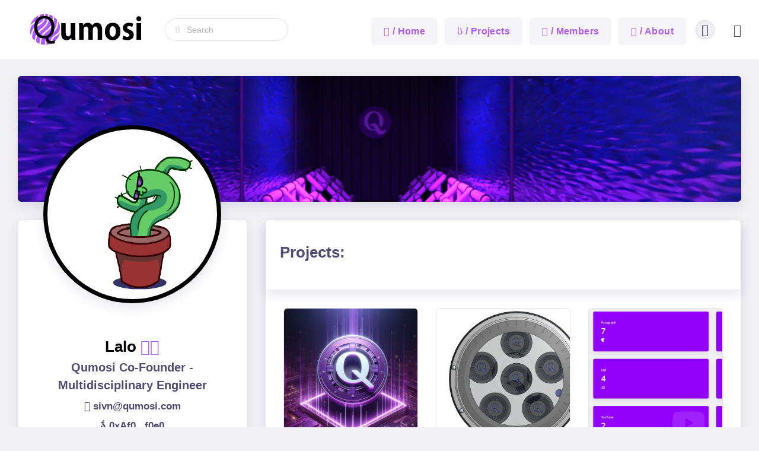

--- FILE ---
content_type: text/html; charset=UTF-8
request_url: http://qumosi.com/u/lalo
body_size: 6386
content:
<!DOCTYPE html>
<html lang="en" dir="ltr">

<head>
	<meta charset="utf-8">
	<meta content="width=device-width, initial-scale=1, shrink-to-fit=no" name="viewport">

	<!-- Title -->
	<title>Qumosi</title>

	<!-- Favicons -->
	<link rel="icon" type="image/png" sizes="32x32" href="/assets/img/brand/favicon-32x32.png">
	<link rel="icon" type="image/png" sizes="16x16" href="/assets/img/brand/favicon-16x16.png">

	<!-- Fonts -->
	<link href="https://fonts.googleapis.com/css?family=Nunito:300,400,600,700,800" rel="stylesheet">

	<!-- Icons -->
	<link href="/assets/css/icons.css" rel="stylesheet">

	<!--Bootstrap.min css-->
	<link rel="stylesheet" href="/assets/plugins/bootstrap/css/bootstrap.min.css">

	<!-- Adon CSS -->
	<link href="/assets/css/dashboard.css?ver=2.0" rel="stylesheet" type="text/css">

	<!-- Custom scroll bar css-->
	<link href="/assets/plugins/customscroll/jquery.mCustomScrollbar.css" rel="stylesheet" />

	<!-- Sidemenu Css -->
	<link href="/assets/plugins/toggle-sidebar/css/sidemenu.css" rel="stylesheet">

</head>

<body class="app sidebar-mini rtl">
	<div id="global-loader"></div>
	<div class="page">
		<div class="page-main">
			<!-- app-content-->
			<div class="side-app">
				<div class="main-content">
					<div class="p-2 d-block d-sm-none navbar-sm-search">
						<!-- Form -->
						<form class="navbar-search navbar-search-dark form-inline ml-lg-auto" action="/search/"
							method="get">
							<div class="form-group mb-0">
								<div class="input-group input-group-alternative">
									<div class="input-group-prepend">
										<span class="input-group-text"><i class="fas fa-search"></i></span>
									</div><input name="q" class="form-control" placeholder="Search" type="text">
								</div>
							</div>
						</form>
					</div>
					<!-- Top navbar -->
					<!-- Top navbar -->
                     <nav class="navbar navbar-top  navbar-expand-md navbar-dark" id="navbar-main">
                        <div class="container-fluid">
                           <img src="/assets/img/brand/logo-dark.png"/>
                           <!-- Form -->
                           <form class="navbar-search navbar-search-dark form-inline ml-3  mr-lg-auto"  action="/search/" method="get">
                              <div class="form-group mb-0">
                                 <div class="input-group input-group-alternative">
                                    <div class="input-group-prepend">
                                       <span class="input-group-text"><i class="fas fa-search"></i></span>
                                    </div><input id="q" name="q" class="form-control" placeholder="Search" type="text">
                                 </div>
                              </div>
                           </form>
                           <!-- User -->
                           <!-- Horizontal Navbar -->
                           <ul style="color:#ad59ff" class="navbar-nav align-items-center d-none d-xl-block">
                              <li id="home_id" class="btn breadcrumb mb-0 nav-item dropdown">
                                 <i class="ion-ios-home-outline"></i> / Home
                              </li>
                              <li id="projects_id" class="btn breadcrumb mb-0 nav-item dropdown">
                                 <i class="ion-ios-cog-outline"></i> / Projects
                              </li>
                              <li id="members_id" class="btn breadcrumb mb-0 nav-item dropdown">
                                 <i class="ti-id-badge"></i> / Members
                              </li>
                              <li id="about_id" class="btn breadcrumb mb-0 nav-item dropdown">
                                 <i class="ion-ios-information-outline"></i> / About
                              </li>
                           </ul>
                           <script nonce="U7p9NfjYi3XG0EVAX6YujG" defer>
                            document.getElementById("home_id").onclick = () => {window.location = '/';}
                            document.getElementById("projects_id").onclick = () => {window.location = '/projects/';}
                            document.getElementById("members_id").onclick = () => {window.location = '/members/';}
                            document.getElementById("about_id").onclick = () => {window.location = '/about/';}
                           </script>
                           <!-- Brand -->
                           <!-- User -->
                           <ul class="navbar-nav align-items-center ">
                              <!--<li><a class="nav-link"> Home </a></li>
                                 <li><a class="nav-link"> Projects </a></li>-->
                              <li class="dropdown">
                                 <a aria-expanded="false" aria-haspopup="true" class="nav-link" data-toggle="dropdown" href="#" role="button">
                                    <div class="media align-items-center">
                                       <i style="font-size: 20px" class="fe fe-align-center"></i>
                                    </div>
                                 </a>
                                 <div class="dropdown-menu dropdown-menu-arrow dropdown-menu-right">
                                    <div class=" dropdown-header noti-title text-center border-bottom pb-3">
                                       <h3 class="text-capitalize text-dark mb-1"><i class="ti-layout"></i></h3>
                                    </div>
                                    <span id="subd-menu">
                                    <a class="dropdown-item" href="/"><i class="pe-7s-home"></i> <span>Home</span></a>
                                    <a class="dropdown-item" href="/projects/"><i class="fas fa-sitemap"></i> <span>Projects</span></a>
                                    <a class="dropdown-item" href="/members/"><i class=" fas fa-user-tie"></i> <span>Members</span></a>
                                    <a class="dropdown-item" href="/about/"><i class="fas fa-info"></i> <span>About</span></a>
                                    <div class="dropdown-divider"></div>
                                    </span>
                                    <a class="dropdown-item" href="#" id="dark_mode"><i class="fas fa-adjust"></i> <span>Dark Mode</span></a>
                                    <script nonce="U7p9NfjYi3XG0EVAX6YujG">
                                    function darkModeCss() {
                                      const css = `
                                        @media {
                                          body {
                                            filter: invert(100%);
                                            background-color: rgb(29, 32, 31) !important;
                                          }
                                          img, .emoji, .card {
                                            filter: invert(100%);
                                          }
                                        }
                                      `;

                                      const styleElement = document.createElement("style");
                                      styleElement.textContent = css;
                                      document.head.appendChild(styleElement);
                                    }

                                    function darkModeCssIfStored() {
                                      const isCssStored = sessionStorage.getItem("cssApplied");

                                      if (isCssStored == "true") {
                                        darkModeCss();
                                      }
                                    }

                                    function storeCssStatus() {
                                      const isCssStoredrn = sessionStorage.getItem("cssApplied");
                                      if (isCssStoredrn == "true"){
                                        sessionStorage.setItem("cssApplied", "false");
                                      }else{
                                        sessionStorage.setItem("cssApplied", "true");
                                      }
                                      location.reload();
                                    }

                                    document.getElementById("dark_mode").addEventListener("click", function() {
                                      storeCssStatus();
                                    });

                                    // Check if the CSS should be applied on page load
                                    darkModeCssIfStored();
                                    </script><a class="dropdown-item" href="/login/"><i class="ni ni-user-run"></i> <span>Login</span></a>                                         </div>
                                      </li>
                                      <li class="nav-item d-none d-md-flex">
                                         <div class="dropdown d-none d-md-flex mt-2 ">
                                            <a class="nav-link full-screen-link  pr-0"><i class="fe fe-maximize-2 floating " id="fullscreen-button"></i></a>
                                         </div>
                                      </li>
                                   </ul>
                                </div>
                             </nav>
                             <!-- Top navbar-->					<div class="container-fluid pt-8">
						
		<div class="row">
			 <div style="height" class="col-xl-12 col-lg-12">
					<div style="background-image: url('/img/2yjeECkzp1.png'); background-position: center center;" class="card shadow">
						 <div class="card-body">
								<div style="height: 150px" class="text-center mx-auto server">
								</div>
						 </div>
					</div>
			 </div>
			</div>
			<div class="row">
			 <div class="col-xl-4 col-lg-4">
				<div class="card shadow">
				 <div class="card-body text-center">
					<div class="text-center mx-auto server">
					 <span>
					 	<img style="background-color: white; height: 300px;width: 300px;border-radius: 50%; margin-top: -190px; border: 7px solid #000000;" src="/img/8mURRaGLkO.gif" alt="user" class="profile-photo-lg shadow">
					 </span>
					 <br><br>
					</div>
					<div class="row">
						<div class="card-body text-center">
							<a style="color:#000000;">
								<h1 class="mb-0">Lalo <a data-toggle="tooltip" data-placement="bottom" title="Moderator"><i class="fas fa-shield-alt" style="color: #ad59ff;"></i></a><span id="blockchain_verified"></span>
					<script nonce="U7p9NfjYi3XG0EVAX6YujG" src="/js/web3.min.js"></script>
					<script nonce="U7p9NfjYi3XG0EVAX6YujG">
if (typeof window.ethereum !== "undefined") {
	web3 = new Web3(window.ethereum);
}else{
	web3 = new Web3(Web3.givenProvider || "wss://mainnet.infura.io/ws/v3/d1305f17e66c4412bf1b0a3fc86c0347" );
}
async function get_qns(xuid){
	try{
		const tokenABI = [{
			"inputs": [
				{
					"internalType": "address",
					"name": "account",
					"type": "address"
				}
			],
			"name": "getQNS",
			"outputs": [
				{
					"internalType": "uint256",
					"name": "",
					"type": "uint256"
				}
			],
			"stateMutability": "view",
			"type": "function"
		}];
			const tokenInst = new web3.eth.Contract(tokenABI, "0x1B06DfdcE22bE46C89ECF43EE72C6D710F4A46fC");
			const qns = await tokenInst.methods.getQNS("0xAf023B4CbF5F9dE1d8704Dd0bA0bdae88ff2f0e0").call();
			if(qns == xuid){
				document.getElementById("blockchain_verified").innerHTML = `<a data-toggle="tooltip" data-placement="bottom" title="Blockchain Verified"><i class="fas fa-certificate" style="color: #ad59ff;"></i></a>`;
			}
	}catch (e){
		document.getElementById("blockchain_verified").innerHTML = "";
	}
}
function copytxt(str) {
	const el = document.createElement("textarea");
	el.value = str;
	el.setAttribute("readonly", "");
	el.style.position = "absolute";
	el.style.left = "-9999px";
	document.body.appendChild(el);
	el.select();
	document.execCommand("copy");
	document.body.removeChild(el);
}
window.addEventListener('load', (event) => {
	get_qns("6768773");
	var wallet_info = "0xAf023B4CbF5F9dE1d8704Dd0bA0bdae88ff2f0e0";
	document.getElementById("shorten_wallet").innerHTML = `<i class="fab fa-ethereum"></i> ` + wallet_info.substring(0,5) + "..." + wallet_info.substring(wallet_info.length-4,wallet_info.length);
	document.getElementById("shorten_wallet").onclick = () => {copytxt(wallet_info)}
});
</script></h1>
							</a>
							<h2 class="mb-2"><strong>Qumosi Co-Founder - Multidisciplinary Engineer </strong></h2>
							<h3 class="mb-2" id="cntctmail"></h3>
							<script nonce="U7p9NfjYi3XG0EVAX6YujG" type="text/javascript">
							function hex2a(hexx) {
									var hex = hexx.toString();//force conversion
									var str = '';
									for (var i = 0; i < hex.length; i += 2)
											str += String.fromCharCode(parseInt(hex.substr(i, 2), 16));
									return str;
							}
							window.addEventListener('load', (event) => {
								document.getElementById('cntctmail').innerHTML = `<i class="fas fa-envelope"></i>&nbsp;` + hex2a("7369766e4071756d6f73692e636f6d");
							});
							</script><h3 class="mb-2" id="shorten_wallet"></h3><p>Lalo leads the mechanical design and engineering for all system solutions produced and open-sourced by Qumosi. He was an Los Angeles CleanTech Incubator fellow and has 4 years of experience in manufacturing projects in disadvantaged communities. The projects that he has worked on have been deployed in multiple US states and countries with the effort to improve the lives those who need it most.</p><span class="badge badge-success">Contributions 5</span>
							<br><span class="badge badge-info">Views 15425</span>
							<div class="text-center">
							
							</div>
							<div class="text-center">
							 <div class="btn-group mr-2" aria-label="First group">
								 <button type="button" class="btn btn-icon btn-pill btn-secondary mt-1 mb-1" id="github_id" style="background-color:black;"><span class="btn-inner--icon"><i class="fe fe-github"></i></span></button>
							 </div>
							 <script nonce="U7p9NfjYi3XG0EVAX6YujG" defer>
								 document.getElementById("github_id").onclick = () => {window.open('https://github.com/sivn-glitch', "_blank"); return false;}
							 </script>
							 
							 <div class="btn-group mr-2" role="group" aria-label="Second group">
								 <button type="button" class="btn btn-icon btn-pill btn-info mt-1 mb-1" id="linkedin_id"><span class="btn-inner--icon"><i class="fe fe-linkedin"></i></span></button>
							 </div>
							 <script nonce="U7p9NfjYi3XG0EVAX6YujG" defer>
								 document.getElementById("linkedin_id").onclick = () => {window.open('https://linkedin.com/in/eduardo-fonseca', "_blank"); return false;}
							 </script>
							 
						 </div>
						</div>
					</div>
					<br>
					<br>
				</div>
			</div>
		 </div>
		 	<div class="col-lg-8 col-mb-8">
			<div class="card shadow">
				<div class="card-header shadow">
					<h1 class="mb-2" style="padding: 15px 0;">Projects:</h2>
				</div>
				<div style="overflow-y: scroll; max-height: 500px" class="card-body">
						<div class="row">
  								    <div class="col-12 col-sm-8 col-md-6 col-lg-4">
                        <a href="/p/QMSI">
  								        <div style="overflow-x:hidden" class="card">
    								        <img style="max-height: 15em" class="card-img-top public_projects_img" src="/img/kuippuHxGM.jpg" alt="QMSI">
    												<div style="padding: 0.5em 1em 0em 1em" class="card-subtitle text-muted">
    												<h2 style="float:left; color: #663a82" class="public_projects_title"><strong>QMSI</strong></h2>
                            <hr style="margin-bottom: 0em">
    												</div>
    												<div style="text-align: left">


    								          <p style="margin: 0em 0em 0em 1em;min-height:5em;" class="card-text public_projects_text">QMSI ERC20 (faucet, stake, burn) and ERC721 (trade, mint) bridged smart contracts. A plug-n-play open-market protocol without needing pre-approvals from third parties, designed to deter spam and low quality content.</p>
    								        </div>
    												<div style="margin: 1.2em 1em 0em 1em;" class="card-subtitle text-muted">

    												<p style="float: left;font-weight: bold;"><i class="fe fe-eye" style="width: 56px"></i> 918</p>

    												
    											  </div>
                          </div>
  								      </a>
  								    </div>
  								    <div class="col-12 col-sm-8 col-md-6 col-lg-4">
                        <a href="/projects/?id=7470031">
  								        <div style="overflow-x:hidden" class="card">
    								        <img style="max-height: 15em" class="card-img-top public_projects_img" src="/img/vD9QzoYaow.png" alt="Mini InQubator">
    												<div style="padding: 0.5em 1em 0em 1em" class="card-subtitle text-muted">
    												<h2 style="float:left; color: #663a82" class="public_projects_title"><strong>Mini InQubator</strong></h2>
                            <hr style="margin-bottom: 0em">
    												</div>
    												<div style="text-align: left">


    								          <p style="margin: 0em 0em 0em 1em;min-height:5em;" class="card-text public_projects_text">Seedling Sprouter and Early-Life Growth Chamber | Cura Viridi Platorm Kits | Modular Enclosure and Sensor Implementation Examples</p>
    								        </div>
    												<div style="margin: 1.2em 1em 0em 1em;" class="card-subtitle text-muted">

    												<p style="float: left;font-weight: bold;"><i class="fe fe-eye" style="width: 56px"></i> 3465</p>

    												
    											  </div>
                          </div>
  								      </a>
  								    </div>
  								    <div class="col-12 col-sm-8 col-md-6 col-lg-4">
                        <a href="/projects/?id=9813597">
  								        <div style="overflow-x:hidden" class="card">
    								        <img style="max-height: 15em" class="card-img-top public_projects_img" src="/img/qMfCWZS7V5.png" alt="Events Examples">
    												<div style="padding: 0.5em 1em 0em 1em" class="card-subtitle text-muted">
    												<h2 style="float:left; color: #663a82" class="public_projects_title"><strong>Events Examples</strong></h2>
                            <hr style="margin-bottom: 0em">
    												</div>
    												<div style="text-align: left">


    								          <p style="margin: 0em 0em 0em 1em;min-height:5em;" class="card-text public_projects_text">Customize your project with the current pool of events plugins!</p>
    								        </div>
    												<div style="margin: 1.2em 1em 0em 1em;" class="card-subtitle text-muted">

    												<p style="float: left;font-weight: bold;"><i class="fe fe-eye" style="width: 56px"></i> 4084</p>

    												
    											  </div>
                          </div>
  								      </a>
  								    </div>
  								    <div class="col-12 col-sm-8 col-md-6 col-lg-4">
                        <a href="/projects/?id=7434605">
  								        <div style="overflow-x:hidden" class="card">
    								        <img style="max-height: 15em" class="card-img-top public_projects_img" src="/img/ZuX65PNsbe.png" alt="Cura Viridi">
    												<div style="padding: 0.5em 1em 0em 1em" class="card-subtitle text-muted">
    												<h2 style="float:left; color: #663a82" class="public_projects_title"><strong>Cura Viridi</strong></h2>
                            <hr style="margin-bottom: 0em">
    												</div>
    												<div style="text-align: left">


    								          <p style="margin: 0em 0em 0em 1em;min-height:5em;" class="card-text public_projects_text">Urban Agrivoltaic Solutions | AgAI through Ag 5.0 | Myklevy warned us that we must and urgently increase global food production by a minimum of 60% by 2050 to support the estimate population count of 9 billion...</p>
    								        </div>
    												<div style="margin: 1.2em 1em 0em 1em;" class="card-subtitle text-muted">

    												<p style="float: left;font-weight: bold;"><i class="fe fe-eye" style="width: 56px"></i> 2105</p>

    												
    											  </div>
                          </div>
  								      </a>
  								    </div>
  								    <div class="col-12 col-sm-8 col-md-6 col-lg-4">
                        <a href="/projects/?id=4822893">
  								        <div style="overflow-x:hidden" class="card">
    								        <img style="max-height: 15em" class="card-img-top public_projects_img" src="/img/pCZtB23R7y.png" alt="Qumosi">
    												<div style="padding: 0.5em 1em 0em 1em" class="card-subtitle text-muted">
    												<h2 style="float:left; color: #663a82" class="public_projects_title"><strong>Qumosi</strong></h2>
                            <hr style="margin-bottom: 0em">
    												</div>
    												<div style="text-align: left">


    								          <p style="margin: 0em 0em 0em 1em;min-height:5em;" class="card-text public_projects_text">Qumosi is a community-driven technology start-up incorporating development tools and access to a powerful cloud-based platform to detail your project development whether that be software, hardware, or technology media content.</p>
    								        </div>
    												<div style="margin: 1.2em 1em 0em 1em;" class="card-subtitle text-muted">

    												<p style="float: left;font-weight: bold;"><i class="fe fe-eye" style="width: 56px"></i> 4853</p>

    												
    											  </div>
                          </div>
  								      </a>
  								    </div>					</div>
				</div>
			</div>
		</div>
	</div>
	<!-- end of test code -->

	<!-- Footer -->
	<footer class="footer">
		<div class="row align-items-center justify-content-xl-between">
			<div class="col-xl-6">
				<div class="copyright text-center text-xl-left text-muted">
					<p class="text-sm font-weight-500">&copy; Qumosi 2018 -
						<script nonce="U7p9NfjYi3XG0EVAX6YujG">document.write(new Date().getFullYear());</script> | <a
							href="/TOS/">Terms of Service &amp; Privacy Policy</a> | <a href="/FAQ/">FAQ</a>
					</p>
				</div>
			</div>
			<div class="col-xl-6">
				<p class="float-right text-sm font-weight-500">Qumosi version 4.0</p>
			</div>
		</div>
	</footer>
	<!-- Footer -->
	</div>
	</div>
	</div>
	<!-- app-content -->
	</div>

	<!-- Back to top -->
	<a href="#top" id="back-to-top"><i class="fa fa-angle-up"></i></a>

	<!-- Adon Scripts -->
	<!-- Core -->
	<script nonce="U7p9NfjYi3XG0EVAX6YujG" src="/assets/plugins/jquery/dist/jquery.min.js"></script>
	<script nonce="U7p9NfjYi3XG0EVAX6YujG" src="/assets/js/popper.js"></script>
	<script nonce="U7p9NfjYi3XG0EVAX6YujG" src="/assets/plugins/bootstrap/js/bootstrap.min.js"></script>

	<!-- Optional JS -->
	<script nonce="U7p9NfjYi3XG0EVAX6YujG" src="/assets/plugins/chart.js/dist/Chart.min.js"></script>
	<script nonce="U7p9NfjYi3XG0EVAX6YujG" src="/assets/plugins/chart.js/dist/Chart.extension.js"></script>

	<!-- Fullside-menu Js-->
	<script nonce="U7p9NfjYi3XG0EVAX6YujG" src="/assets/plugins/toggle-sidebar/js/sidemenu.js"></script>

	<!-- Custom scroll bar Js-->
	<script nonce="U7p9NfjYi3XG0EVAX6YujG" src="/assets/plugins/customscroll/jquery.mCustomScrollbar.concat.min.js"></script>

	<!-- Adon JS -->
	<script nonce="U7p9NfjYi3XG0EVAX6YujG" src="/assets/js/custom.js"></script>

	<!-- LazyLoading -->
	<script nonce="U7p9NfjYi3XG0EVAX6YujG" src="/js/lazyLoad.js"></script>

</body>

</html>




--- FILE ---
content_type: text/css
request_url: http://qumosi.com/assets/css/icons.css
body_size: 238
content:
@charset "UTF-8";

@import url("../plugins/iconfonts/font-awesome/css/all.min.css");
@import url("../plugins/iconfonts/Glyphicons/glyphicon.css");
@import url("../plugins/iconfonts/feathericons/style.css");
@import url("../plugins/iconfonts/ionicons/css/ionicons.min.css");
@import url("../plugins/iconfonts/Linearicons/Linearicons.css");
@import url("../plugins/iconfonts/materialdesignicons/materialdesignicons.css");
@import url("../plugins/iconfonts/Pe-icon-7-stroke/Pe-icon-7.css");
@import url("../plugins/iconfonts/simple-line-icons/simple-line-icons.css");
@import url("../plugins/iconfonts/themify/themify.css");
@import url("../plugins/iconfonts/typicons/typicons.css");
@import url("../plugins/iconfonts/weathericons/weathericons.css");
@import url("../plugins/iconfonts/nucleo/css/nucleo.css");

--- FILE ---
content_type: text/css
request_url: http://qumosi.com/assets/css/dashboard.css?ver=2.0
body_size: 55215
content:
@charset "UTF-8";
/**
* Adon v1.0.0 (https://themeforest.net/user/sprukotechnologies)
* Adon is a Bootstrap v4.1.3 Admin Template
* Copyright 2018 Spruko Technologies Private Limited
* Licensed under ThemeForest License
*

//---------- TABLE OF CONTENTS ----------//
	*  General Elements
	*  Custom-control
	*  Nav Bar
	*  Card
	*  Breadcrumb
	*  Pagination
	*  Badges
	*  Tables
	*  Form Controls
	*  Buttons
	*  Social-buttons
	*  Drop Down
	*  Jumbotron
	*  Alerts
	*  Progress
	*  List-group
	*  Modal
	*  Tooltip
	*  Popover
	*  Carousel
	*  Avatars
	*  Card-Profile
	*  Charts Style
	*  Switches Styles
	*  Alignments , Backgrounds ,Colors & Elements
	*  Modal Styles
	*  Datepicker
	*  Range slider
	*  Chart Circle
	*  Global Loader
	*  Back to Top
	*  Friends Widgets
	*  Profile timeline
	*  Mail inbox
	*  404 Error
	*  Pricing Tables
	*  shop
	*  Timeline
	*  Accordion
	*  Navtab Wizard
	*  Under Construction
	*  Other Styles
*/

/* -- Public Projects Styling -- */

		  .public_projects_img {
                    width: auto !important; /*Keep the aspect ratio of the image*/
                    height: 340px !important;
                    margin: 0 auto 1em auto; /*Center the image*/
                  }
                  .public_projects_text {
                     color: #808080;
                     overflow: hidden;
                     text-overflow: ellipsis;
                     display: -webkit-box;
                     -webkit-line-clamp: 3; /* number of lines to show */
                     -webkit-box-orient: vertical;
                  }
                  .public_projects_title {
                     overflow: hidden;
                     text-overflow: ellipsis;
                     display: -webkit-box;
                     -webkit-line-clamp: 1; /* number of lines to show */
                     -webkit-box-orient: vertical;
		   }

/*--General Elements---*/

html {
	font-family: sans-serif;
	line-height: 1.15;
	-webkit-text-size-adjust: 100%;
	-ms-text-size-adjust: 100%;
	-ms-overflow-style: scrollbar;
	-webkit-tap-highlight-color: rgba(0, 0, 0, 0);
}
@-ms-viewport {
	width: device-width;
}
article, aside, figcaption, figure, footer, header, hgroup, main, nav, section {
	display: block;
}
body {
	font-family: 'Nunito', sans-serif;
	font-size: 1rem;
	font-weight: 400;
	line-height: 1.5;
	margin: 0;
	text-align: left;
	color: #4e4c73;
	background-color:#f2f1f5;
	/*background-color:#f5f4f7;*/
}
[tabindex='-1']:focus {
	outline: 0 !important;
}
hr {
	overflow: visible;
	box-sizing: content-box;
	height: 0;
}
h1, h2, h3, h4, h5, h6 {
	margin-top: 0;
	margin-bottom: .5rem;
}
p {
	margin-top: 0;
	margin-bottom: 1rem;
}
abbr[title], abbr[data-original-title] {
	cursor: help;
	text-decoration: underline;
	text-decoration: underline dotted;
	border-bottom: 0;
	-webkit-text-decoration: underline dotted;
}
address {
	font-style: normal;
	line-height: inherit;
	margin-bottom: 1rem;
}
ol, ul, dl {
	margin-top: 0;
	margin-bottom: 1rem;
}
ol ol, ul ul, ol ul, ul ol {
	margin-bottom: 0;
}
dt {
	font-weight: 600;
}
dd {
	margin-bottom: .5rem;
	margin-left: 0;
}
blockquote {
	margin: 0 0 1rem;
}
dfn {
	font-style: italic;
}
b, strong {
	font-weight: bolder;
}
small {
	font-size: 80%;
}
sub, sup {
	font-size: 75%;
	line-height: 0;
	position: relative;
	vertical-align: baseline;
}
sub {
	bottom: -.25em;
}
sup {
	top: -.5em;
}
a {
	text-decoration: none;
	color: #ad59ff ;
	background-color: transparent;
	-webkit-text-decoration-skip: objects;
}
a:hover {
	text-decoration: none;
	color: #ad59ff;
}
a:not([href]):not([tabindex]) {
	text-decoration: none;
	color: inherit;
}
a:not([href]):not([tabindex]):hover, a:not([href]):not([tabindex]):focus {
	text-decoration: none;
	color: inherit;
}
a:not([href]):not([tabindex]):focus {
	outline: 0;
}
pre, code, kbd, samp {
	font-family: SFMono-Regular, Menlo, Monaco, Consolas, 'Liberation Mono', 'Courier New', monospace;
	font-size: 1em;
}
pre {
	overflow: auto;
	margin-top: 0;
	margin-bottom: 1rem;
	-ms-overflow-style: scrollbar;
}
figure {
	margin: 0 0 1rem;
}
img {
	vertical-align: middle;
	border-style: none;
}
svg {
	overflow: hidden;
	vertical-align: middle;
}
table {
	border-collapse: collapse;
}
caption {
	padding-top: 1rem;
	padding-bottom: 1rem;
	caption-side: bottom;
	text-align: left;
	color: #8898aa;
}
th {
	text-align: inherit;
}
label {
	display: inline-block;
	margin-bottom: .5rem;
}
button {
	border-radius: 0;
}
button:focus {
	outline: 1px dotted;
	outline: 5px auto -webkit-focus-ring-color;
}
input, button, select, optgroup, textarea {
	font-family: inherit;
	font-size: inherit;
	line-height: inherit;
	margin: 0;
}
button, input {
	overflow: visible;
}
button, select {
	text-transform: none;
}
button, html [type='button'], [type='reset'], [type='submit'] {
	-webkit-appearance: button;
}
button::-moz-focus-inner, [type='button']::-moz-focus-inner, [type='reset']::-moz-focus-inner, [type='submit']::-moz-focus-inner {
	padding: 0;
	border-style: none;
}
input[type='radio'], input[type='checkbox'] {
	box-sizing: border-box;
	padding: 0;
}
input[type='date'], input[type='time'], input[type='datetime-local'], input[type='month'] {
	-webkit-appearance: listbox;
}
textarea {
	overflow: auto;
	resize: vertical;
}
fieldset {
	min-width: 0;
	margin: 0;
	padding: 0;
	border: 0;
}
legend {
	font-size: 1.5rem;
	line-height: inherit;
	display: block;
	width: 100%;
	max-width: 100%;
	margin-bottom: .5rem;
	padding: 0;
	white-space: normal;
	color: inherit;
}
progress {
	vertical-align: baseline;
}
[type='number']::-webkit-inner-spin-button, [type='number']::-webkit-outer-spin-button {
	height: auto;
}
[type='search'] {
	outline-offset: -2px;
	-webkit-appearance: none;
}
[type='search']::-webkit-search-cancel-button, [type='search']::-webkit-search-decoration {
	-webkit-appearance: none;
}
::-webkit-file-upload-button {
	font: inherit;
	-webkit-appearance: button;
}
output {
	display: inline-block;
}
summary {
	display: list-item;
	cursor: pointer;
}
template {
	display: none;
}
[hidden] {
	display: none !important;
}
h1, h2, h3, h4, h5, h6, .h1, .h2, .h3, .h4, .h5, .h6 {
	font-family: inherit;
	font-weight: 600;
	line-height: 1.5;
	margin-bottom: .5rem;
}
h1, .h1 {
	font-size: 1.625rem;
}
h2, .h2 {
	font-size: 1.25rem;
}
h3, .h3 {
	font-size: 1.0625rem;
}
h4, .h4 {
	font-size: .9375rem;
}
h5, .h5 {
	font-size: .8125rem;
}
h6, .h6 {
	font-size: .625rem;
}
.lead {
	font-size: 1.25rem;
	font-weight: 300;
}
.display-1 {
	font-size: 3.3rem;
	font-weight: 600;
	line-height: 1.5;
}
.display-2 {
	font-size: 2.75rem;
	font-weight: 600;
	line-height: 1.5;
}
.display-3 {
	font-size: 2.1875rem;
	font-weight: 600;
	line-height: 1.5;
}
.display-4 {
	font-size: 1.6275rem;
	font-weight: 600;
	line-height: 1.5;
}
hr {
	margin-top: 2rem;
	margin-bottom: 2rem;
	border: 0;
	border-top: 1px solid rgba(0, 0, 0, .1);
}
small, .small {
	font-size: 80%;
	font-weight: 400;
}
mark, .mark {
	padding: .2em;
	background-color: #fcf8e3;
}
.list-unstyled {
	padding-left: 0;
	list-style: none;
}
.list-inline {
	padding-left: 0;
	list-style: none;
}
.list-inline-item {
	display: inline-block;
}
.list-inline-item:not(:last-child) {
	margin-right: .5rem;
}
.initialism {
	font-size: 90%;
	text-transform: uppercase;
}
.blockquote {
	font-size: 1.25rem;
	margin-bottom: 1rem;
}
.blockquote-footer {
	font-size: 80%;
	display: block;
	color: #8898aa;
}
.blockquote-footer::before {
	content: '\2014 \00A0';
}
.img-fluid {
	max-width: 100%;
	height: auto;
}
.img-thumbnail {
	max-width: 100%;
	height: auto;
	padding: .25rem;
	border: 1px solid #f5f4f7;
    border-radius: .375rem;
    background-color: #f5f4f7;
	box-shadow: 0 1px 2px rgba(0, 0, 0, .075);
}
.figure {
	display: inline-block;
}
.figure-img {
	line-height: 1;
	margin-bottom: .5rem;
}
.figure-caption {
	font-size: 90%;
	color: #8898aa;
}
code {
	font-size: 87.5%;
	word-break: break-word;
	color: #f96a89;
}
a>code {
	color: inherit;
}
kbd {
	font-size: 87.5%;
	padding: .2rem .4rem;
	color: #fff;
	border-radius: .25rem;
	background-color: #212529;
	box-shadow: inset 0 -.1rem 0 rgba(0, 0, 0, .25);
}
kbd kbd {
	font-size: 100%;
	font-weight: 600;
	padding: 0;
	box-shadow: none;
}
pre {
	font-size: 87.5%;
	display: block;
	color: #212529;
}
pre code {
	font-size: inherit;
	word-break: normal;
	color: inherit;
}
.pre-scrollable {
	overflow-y: scroll;
	max-height: 340px;
}
.container {
	width: 100%;
	margin-right: auto;
	margin-left: auto;
	padding-right: 15px;
	padding-left: 15px;
}
@media (min-width: 576px) {
	.container {
		max-width: 540px;
	}
}
@media (min-width: 768px) {
	.container {
		max-width: 720px;
	}
}
@media (min-width: 992px) {
	.container {
		max-width: 960px;
	}
}
@media (min-width: 1200px) {
	.container {
		max-width: 1140px;
	}
}
.container-fluid {
	width: 100%;
	margin-right: auto;
	margin-left: auto;
	padding-right: 15px;
	padding-left: 15px;
}
.row {
	display: flex;
	margin-right: -15px;
	margin-left: -15px;
	flex-wrap: wrap;
}
.row-deck>.col, .row-deck>[class*='col-'] {
	display: -ms-flexbox;
	display: flex;
	-ms-flex-align: stretch;
	align-items: stretch;
}
.row-deck>.col .card, .row-deck>[class*='col-'] .card {
	-ms-flex: 1 1 auto;
	flex: 1 1 auto;
}
.no-gutters {
	margin-right: 0;
	margin-left: 0;
}
.no-gutters>.col, .no-gutters>[class*='col-'] {
	padding-right: 0;
	padding-left: 0;
}
/*--Custom-control---*/

.custom-control {
	position: relative;
	display: block;
	min-height: 1.5rem;
	padding-left: 1.75rem;
}
.custom-control-inline {
	display: inline-flex;
	margin-right: 1rem;
}
.custom-control-input {
	position: absolute;
	z-index: -1;
	opacity: 0;
}
.custom-control-input:checked~.custom-control-label::before {
	color: #fff;
	background-color: #ad59ff ;
	box-shadow: none;
}
.custom-control-input:focus~.custom-control-label::before {
	box-shadow: none;
}
.custom-control-input:active~.custom-control-label::before {
	color: #fff;
	background-color: #ad59ff ;
	box-shadow: none;
}
.custom-control-input:disabled~.custom-control-label {
	color: #8898aa;
}
.custom-control-input:disabled~.custom-control-label::before {
	background-color: rgba(0,0,0,0.1);
}
.custom-control-label {
	position: relative;
	margin-bottom: 0;
}
.custom-control-label::before {
	position: absolute;
	top: .125rem;
	left: -1.75rem;
	display: block;
	width: 1.25rem;
	height: 1.25rem;
	content: '';
	-webkit-user-select: none;
	-moz-user-select: none;
	-ms-user-select: none;
	user-select: none;
	pointer-events: none;
	background-color:#f5f4f7;
	box-shadow: none;
}
.custom-control-label::after {
	position: absolute;
	top: .125rem;
	left: -1.75rem;
	display: block;
	width: 1.25rem;
	height: 1.25rem;
	content: '';
	background-repeat: no-repeat;
	background-position: center center;
	background-size: 50% 50%;
}
.custom-checkbox .custom-control-label::before {
	border-radius: .25rem;
}
.custom-checkbox .custom-control-input:checked~.custom-control-label::before {
	background-color: #ad59ff ;
}
.custom-checkbox .custom-control-input:checked~.custom-control-label::after {
	background-image: url('data:image/svg+xml;charset=utf8,%3Csvg xmlns=\'http://www.w3.org/2000/svg\' viewBox=\'0 0 8 8\'%3E%3Cpath fill=\'%23fff\' d=\'M6.564.75l-3.59 3.612-1.538-1.55L0 4.26 2.974 7.25 8 2.193z\'/%3E%3C/svg%3E');
}
.custom-checkbox .custom-control-input:indeterminate~.custom-control-label::before {
	background-color: #ad59ff ;
	box-shadow: none;
}
.custom-checkbox .custom-control-input:indeterminate~.custom-control-label::after {
	background-image: url('data:image/svg+xml;charset=utf8,%3Csvg xmlns=\'http://www.w3.org/2000/svg\' viewBox=\'0 0 4 4\'%3E%3Cpath stroke=\'%23fff\' d=\'M0 2h4\'/%3E%3C/svg%3E');
}
.custom-checkbox .custom-control-input:disabled:checked~.custom-control-label::before {
	background-color: rgb(110, 59, 253,.5);
}
.custom-checkbox .custom-control-input:disabled:indeterminate~.custom-control-label::before {
	background-color: rgba(94, 114, 228, .5);
}
.custom-radio .custom-control-label::before {
	border-radius: 50%;
}
.custom-radio .custom-control-input:checked~.custom-control-label::before {
	background-color: #ad59ff ;
}
.custom-radio .custom-control-input:checked~.custom-control-label::after {
	background-image: url('data:image/svg+xml;charset=utf8,%3Csvg xmlns=\'http://www.w3.org/2000/svg\' viewBox=\'-4 -4 8 8\'%3E%3Ccircle r=\'3\' fill=\'%23fff\'/%3E%3C/svg%3E');
}
.custom-radio .custom-control-input:disabled:checked~.custom-control-label::before {
	background-color: rgba(94, 114, 228, .5);
}
.custom-select {
	line-height: 1.5;
	display: inline-block;
	width: 100%;
	height: calc(2.75rem + 2px);
	padding: .375rem 1.75rem .375rem .75rem;
	vertical-align: middle;
	color: rgba(0,0,0,0.5);
	border:1px solid rgba(0,0,0,0.1);
	border-radius: .375rem;
	background: #fff url('data:image/svg+xml;charset=utf8,%3Csvg xmlns=\'http://www.w3.org/2000/svg\' viewBox=\'0 0 4 5\'%3E%3Cpath fill=\'%2332325d\' d=\'M2 0L0 2h4zm0 5L0 3h4z\'/%3E%3C/svg%3E') no-repeat right .75rem center;
	background-size: 8px 10px;
	box-shadow: inset 0 1px 2px rgba(0, 0, 0, .075);
	-webkit-appearance: none;
	-moz-appearance: none;
	appearance: none;
}
.custom-select:focus {
	border-color: rgba(103, 53, 145, .25);
	outline: 0;
	box-shadow: inset 0 1px 2px rgba(0, 0, 0, .075), 0 0 0 0 rgba(103, 53, 145, .5);
}
.custom-select:focus::-ms-value {
	color: #8898aa;
	background-color: #fff;
}
.custom-select[multiple], .custom-select[size]:not([size='1']) {
	height: auto;
	padding-right: .75rem;
	background-image: none;
}
.custom-select:disabled {
	color: #8898aa;
	background-color: rgba(0,0,0,0.1);
}
.custom-select::-ms-expand {
	opacity: 0;
}
.custom-select-sm {
	font-size: 75%;
	height: calc(1.8125rem + 2px);
	padding-top: .375rem;
	padding-bottom: .375rem;
}
.custom-select-lg {
	font-size: 125%;
	height: calc(3.625rem + 2px);
	padding-top: .375rem;
	padding-bottom: .375rem;
}
.custom-file {
	position: relative;
	display: inline-block;
	width: 100%;
	height: calc(2.75rem + 2px);
	margin-bottom: 0;
}
.custom-file-input {
	position: relative;
	z-index: 2;
	width: 100%;
	height: calc(2.75rem + 2px);
	margin: 0;
	opacity: 0;
}
.custom-file-input:focus~.custom-file-label {
	border-color: rgba(103, 53, 145, .25);
	box-shadow: none;
}
.custom-file-input:focus~.custom-file-label::after {
	border-color: rgba(103, 53, 145, .25);
}
.custom-file-input:disabled~.custom-file-label {
	background-color: rgba(0,0,0,0.1);
}
.custom-file-input:lang(en)~.custom-file-label::after {
	content: 'Browse';
}
.custom-file-label {
	line-height: 1.5;
	position: absolute;
	z-index: 1;
	top: 0;
	right: 0;
	left: 0;
	height: calc(2.75rem + 2px);
	padding: .625rem .75rem;
	color: #8898aa;
	border: 1px solid rgba(0,0,0,0.1);
	border-radius: .375rem;
	background-color: #f5f4f7;
	box-shadow: none;
}
.custom-file-label::after {
	line-height: 1.5;
	position: absolute;
	z-index: 3;
	top: 0;
	right: 0;
	bottom: 0;
	display: block;
	height: 2.75rem;
	padding: .625rem .75rem;
	content: 'Browse';
	color: #8898aa;
	border-left: 1px solid rgba(0,0,0,0.1);
	border-radius: 0 .375rem .375rem 0;
	background-color: #f5f4f7;
}
.custom-range {
	width: 100%;
	padding-left: 0;
	background-color: transparent;
	-webkit-appearance: none;
	-moz-appearance: none;
	appearance: none;
}
.custom-range:focus {
	outline: none;
}
.custom-range:focus::-webkit-slider-thumb {
	box-shadow: 0 0 0 1px #f8f9fe, none;
}
.custom-range:focus::-moz-range-thumb {
	box-shadow: 0 0 0 1px #f8f9fe, none;
}
.custom-range:focus::-ms-thumb {
	box-shadow: 0 0 0 1px #f8f9fe, none;
}
.custom-range::-moz-focus-outer {
	border: 0;
}
.custom-range::-webkit-slider-thumb {
	width: 1rem;
	height: 1rem;
	margin-top: -.25rem;
	transition: background-color .15s ease-in-out, border-color .15s ease-in-out, box-shadow .15s ease-in-out;
	border: 0;
	border-radius: 1rem;
	background-color: #ad59ff ;
	box-shadow: 0 .1rem .25rem rgba(0, 0, 0, .1);
	-webkit-appearance: none;
	appearance: none;
}
@media screen and (prefers-reduced-motion: reduce) {
	.custom-range::-webkit-slider-thumb {
		transition: none;
	}
}
.custom-range::-webkit-slider-thumb:active {
	background-color: #f7f8fe;
}
.custom-range::-webkit-slider-runnable-track {
	width: 100%;
	height: .5rem;
	cursor: pointer;
	color: transparent;
	border-color: transparent;
	border-radius: 1rem;
	background-color: #dee2e6;
	box-shadow: inset 0 .25rem .25rem rgba(0, 0, 0, .1);
}
.custom-range::-moz-range-thumb {
	width: 1rem;
	height: 1rem;
	transition: background-color .15s ease-in-out, border-color .15s ease-in-out, box-shadow .15s ease-in-out;
	border: 0;
	border-radius: 1rem;
	background-color: #ad59ff ;
	box-shadow: 0 .1rem .25rem rgba(0, 0, 0, .1);
	-moz-appearance: none;
	appearance: none;
}
@media screen and (prefers-reduced-motion: reduce) {
	.custom-range::-moz-range-thumb {
		transition: none;
	}
}
.custom-range::-moz-range-thumb:active {
	background-color: #f7f8fe;
}
.custom-range::-moz-range-track {
	width: 100%;
	height: .5rem;
	cursor: pointer;
	color: transparent;
	border-color: transparent;
	border-radius: 1rem;
	background-color: #dee2e6;
	box-shadow: inset 0 .25rem .25rem rgba(0, 0, 0, .1);
}
.custom-range::-ms-thumb {
	width: 1rem;
	height: 1rem;
	margin-top: 0;
	margin-right: 0;
	margin-left: 0;
	transition: background-color .15s ease-in-out, border-color .15s ease-in-out, box-shadow .15s ease-in-out;
	border: 0;
	border-radius: 1rem;
	background-color: #ad59ff ;
	box-shadow: 0 .1rem .25rem rgba(0, 0, 0, .1);
	appearance: none;
}
@media screen and (prefers-reduced-motion: reduce) {
	.custom-range::-ms-thumb {
		transition: none;
	}
}
.custom-range::-ms-thumb:active {
	background-color: #f7f8fe;
}
.custom-range::-ms-track {
	width: 100%;
	height: .5rem;
	cursor: pointer;
	color: transparent;
	border-width: .5rem;
	border-color: transparent;
	background-color: transparent;
	box-shadow: inset 0 .25rem .25rem rgba(0, 0, 0, .1);
}
.custom-range::-ms-fill-lower {
	border-radius: 1rem;
	background-color: #dee2e6;
}
.custom-range::-ms-fill-upper {
	margin-right: 15px;
	border-radius: 1rem;
	background-color: #dee2e6;
}
.custom-control-label::before, .custom-file-label, .custom-select {
	transition: background-color .15s ease-in-out, border-color .15s ease-in-out, box-shadow .15s ease-in-out;
}
@media screen and (prefers-reduced-motion: reduce) {
	.custom-control-label::before, .custom-file-label, .custom-select {
		transition: none;
	}
}

/*--Nav Bar---*/

.nav {
	display: flex;
	margin-bottom: 0;
	padding-left: 0;
	list-style: none;
	flex-wrap: wrap;
}
.nav-link {
	display: block;
	padding: .25rem .75rem;
}
.nav-link:hover, .nav-link:focus {
	text-decoration: none;
}
.nav-link.disabled {
	color: #8898aa;
}
.nav-tabs {
	border-bottom: 1px solid rgba(0,0,0,0.1);
}
.nav-tabs .nav-item {
	margin-bottom: -1px;
}
.nav-tabs .nav-link {
	border: 1px solid transparent;
	border-top-left-radius: .375rem;
	border-top-right-radius: .375rem;
}
.nav-tabs .nav-link:hover, .nav-tabs .nav-link:focus {
	border-color: rgba(255,255,255,0.1) rgba(255,255,255,0.1) ;
}
.nav-tabs .nav-link.disabled {
	color: #8898aa;
	border-color: transparent;
	background-color: transparent;
}
.nav-tabs .nav-link.active, .nav-tabs .nav-item.show .nav-link {
	color: #ad59ff;
	border-color: rgba(0,0,0,0.1);
	background-color: rgb(242, 241, 245);
}
.nav-tabs .nav-link{
	padding: .75rem .75rem;
}
.nav-tabs .dropdown-menu {
	margin-top: -1px;
	border-top-left-radius: 0;
	border-top-right-radius: 0;
}
.nav-pills .nav-link {
	border-radius: .375rem;
}
.nav-pills .nav-link.active, .nav-pills .show>.nav-link {
	color: #fff;
	background-color: #ad59ff ;
}
.nav-fill .nav-item {
	text-align: center;
	flex: 1 1 auto;
}
.nav-justified .nav-item {
	text-align: center;
	flex-basis: 0;
	flex-grow: 1;
}
.tab-content>.tab-pane {
	display: none;
}
.tab-content>.active {
	display: block;
}
.navbar {
	position: relative;
	display: flex;
	padding: 1rem 1rem;
	flex-wrap: wrap;
	align-items: center;
	justify-content: space-between;
}
.navbar>.container, .navbar>.container-fluid {
	display: flex;
	flex-wrap: wrap;
	align-items: center;
	justify-content: space-between;
}
.navbar-brand {
	font-size: 1.25rem;
	line-height: inherit;
	display: inline-block;
	margin-right: 1rem;
	padding-top: .0625rem;
	padding-bottom: .0625rem;
	white-space: nowrap;
}
.navbar-brand:hover, .navbar-brand:focus {
	text-decoration: none;
}
.navbar-nav {
	display: flex;
	flex-direction: column;
	margin-bottom: 0;
	padding-left: 0;
	list-style: none;
}
.navbar-nav .nav-link {
	padding-right: 0;
	padding-left: 0;
}
.navbar-nav .dropdown-menu {
	float: none;
}
.navbar-text {
	display: inline-block;
	padding-top: .25rem;
	padding-bottom: .25rem;
}
.navbar-collapse {
	flex-basis: 100%;
	flex-grow: 1;
	align-items: center;
}
.navbar-toggler {
	font-size: 1.25rem;
	line-height: 1;
	padding: .25rem .75rem;
	border: 1px solid transparent;
	border-radius: .375rem;
	background-color: transparent;
}
.navbar-toggler:hover, .navbar-toggler:focus {
	text-decoration: none;
}
.navbar-toggler:not(:disabled):not(.disabled) {
	cursor: pointer;
}
.navbar-toggler-icon {
	display: inline-block;
	width: 1.5em;
	height: 1.5em;
	content: '';
	vertical-align: middle;
	background: no-repeat center center;
	background-size: 100% 100%;
}
@media (max-width: 575.98px) {
	.navbar-expand-sm>.container, .navbar-expand-sm>.container-fluid {
		padding-right: 0;
		padding-left: 0;
	}
}
@media (min-width: 576px) {
	.navbar-expand-sm {
		flex-flow: row nowrap;
		justify-content: flex-start;
	}
	.navbar-expand-sm .navbar-nav {
		flex-direction: row;
	}
	.navbar-expand-sm .navbar-nav .dropdown-menu {
		position: absolute;
	}
	.navbar-expand-sm .navbar-nav .nav-link {
		padding-right: 1rem;
		padding-left: 1rem;
	}
	.navbar-expand-sm>.container, .navbar-expand-sm>.container-fluid {
		flex-wrap: nowrap;
	}
	.navbar-expand-sm .navbar-collapse {
		display: flex !important;
		flex-basis: auto;
	}
	.navbar-expand-sm .navbar-toggler {
		display: none;
	}
}
@media (max-width: 767.98px) {
	.navbar-expand-md>.container, .navbar-expand-md>.container-fluid {
		padding-right: 0;
		padding-left: 0;
	}
}


@media (min-width: 768px) {
	.navbar-expand-md {
		flex-flow: row nowrap;
		justify-content: flex-start;
	}
	.navbar-expand-md .navbar-nav {
		flex-direction: row;
	}
	.navbar-expand-md .navbar-nav .dropdown-menu {
		position: absolute;
	}
	.navbar-expand-md .navbar-nav .nav-link {
		padding-right: 1rem;
		padding-left: 1rem;
	}
	.navbar-expand-md>.container, .navbar-expand-md>.container-fluid {
		flex-wrap: nowrap;
	}
	.navbar-expand-md .navbar-collapse {
		display: flex !important;
		flex-basis: auto;
	}
	.navbar-expand-md .navbar-toggler {}
}
@media (max-width: 991.98px) {
	.navbar-expand-lg>.container, .navbar-expand-lg>.container-fluid {
		padding-right: 0;
		padding-left: 0;
	}
	.navbar-expand-lg .navbar-nav {
		display: none;
	}
	#subd-menu {display:block;}
}
@media (min-width: 992px) {
	.navbar-expand-lg {
		flex-flow: row nowrap;
		justify-content: flex-start;
	}
	.navbar-expand-lg .navbar-nav {
		flex-direction: row;
		display: none;
	}
	.navbar-expand-lg .navbar-nav .dropdown-menu {
		position: absolute;
	}
	.navbar-expand-lg .navbar-nav .nav-link {
		padding-right: 1rem;
		padding-left: 1rem;
	}
	.navbar-expand-lg>.container, .navbar-expand-lg>.container-fluid {
		flex-wrap: nowrap;
	}
	.navbar-expand-lg .navbar-collapse {
		display: flex !important;
		flex-basis: auto;
	}
	.navbar-expand-lg .navbar-toggler {
		display: none;
	}
	#subd-menu{display:none;}
}
@media (max-width: 1199.98px) {
	.navbar-expand-xl>.container, .navbar-expand-xl>.container-fluid {
		padding-right: 0;
		padding-left: 0;
	}
}
@media (min-width: 1200px) {
	.navbar-expand-xl {
		flex-flow: row nowrap;
		justify-content: flex-start;
	}
	.navbar-expand-xl .navbar-nav {
		flex-direction: row;
	}
	.navbar-expand-xl .navbar-nav .dropdown-menu {
		position: absolute;
	}
	.navbar-expand-xl .navbar-nav .nav-link {
		padding-right: 1rem;
		padding-left: 1rem;
	}
	.navbar-expand-xl>.container, .navbar-expand-xl>.container-fluid {
		flex-wrap: nowrap;
	}
	.navbar-expand-xl .navbar-collapse {
		display: flex !important;
		flex-basis: auto;
	}
	.navbar-expand-xl .navbar-toggler {
		display: none;
	}
}
.navbar-expand {
	flex-flow: row nowrap;
	justify-content: flex-start;
}
.navbar-expand>.container, .navbar-expand>.container-fluid {
	padding-right: 0;
	padding-left: 0;
}
.navbar-expand .navbar-nav {
	flex-direction: row;
}
.navbar-expand .navbar-nav .dropdown-menu {
	position: absolute;
}
.navbar-expand .navbar-nav .nav-link {
	padding-right: 1rem;
	padding-left: 1rem;
}
.navbar-expand>.container, .navbar-expand>.container-fluid {
	flex-wrap: nowrap;
}
.navbar-expand .navbar-collapse {
	display: flex !important;
	flex-basis: auto;
}
.navbar-expand .navbar-toggler {
	display: none;
}
.navbar-light .navbar-brand {
	color: rgba(0, 0, 0, .9);
}
.navbar-light .navbar-brand:hover, .navbar-light .navbar-brand:focus {
	color: rgba(0, 0, 0, .9);
}
.navbar-light .navbar-nav .nav-link {
	color: rgba(0, 0, 0, .5);
}
.navbar-light .navbar-nav .nav-link:hover, .navbar-light .navbar-nav .nav-link:focus {
	color: rgba(0, 0, 0, .7);
}
.navbar-light .navbar-nav .nav-link.disabled {
	color: rgba(0, 0, 0, .3);
}
.navbar-light .navbar-nav .show>.nav-link, .navbar-light .navbar-nav .active>.nav-link, .navbar-light .navbar-nav .nav-link.show, .navbar-light .navbar-nav .nav-link.active {
	color: rgba(0, 0, 0, .9);
}
.navbar-light .navbar-toggler {
	color: rgba(0, 0, 0, .5);
	border-color: transparent;
}
.navbar-light .navbar-toggler-icon {
	background-image: url('data:image/svg+xml;charset=utf8,%3Csvg viewBox=\'0 0 30 30\' xmlns=\'http://www.w3.org/2000/svg\'%3E%3Cpath stroke=\'rgba(0, 0, 0, 0.5)\' stroke-width=\'2\' stroke-linecap=\'round\' stroke-miterlimit=\'10\' d=\'M4 7h22M4 15h22M4 23h22\'/%3E%3C/svg%3E');
}
.navbar-light .navbar-text {
	color: rgba(0, 0, 0, .5);
}
.navbar-light .navbar-text a {
	color: rgba(0, 0, 0, .9);
}
.navbar-light .navbar-text a:hover, .navbar-light .navbar-text a:focus {
	color: rgba(0, 0, 0, .9);
}
.navbar-dark .navbar-brand {
	color: rgba(255, 255, 255, .65);
}
.navbar-dark .navbar-brand:hover, .navbar-dark .navbar-brand:focus {
	color: rgba(255, 255, 255, .65);
}
.navbar-dark .navbar-nav .nav-link {
	/*color: #39374c;*/
}
.navbar-dark .navbar-nav .nav-link:hover, .navbar-dark .navbar-nav .nav-link:focus {
	color: #39374c;
}
.navbar-dark .navbar-nav .nav-link.disabled {
	color: rgba(255, 255, 255, .25);
}
.navbar-dark .navbar-nav .show>.nav-link, .navbar-dark .navbar-nav .active>.nav-link, .navbar-dark .navbar-nav .nav-link.show, .navbar-dark .navbar-nav .nav-link.active {
	color: rgb(72, 36, 157);
}
.navbar-dark .navbar-toggler {
	color: rgba(255, 255, 255, .95);
	border-color: transparent;
}
.navbar-dark .navbar-toggler-icon {
	background-image: url('data:image/svg+xml;charset=utf8,%3Csvg viewBox=\'0 0 30 30\' xmlns=\'http://www.w3.org/2000/svg\'%3E%3Cpath stroke=\'rgba(255, 255, 255, 0.95)\' stroke-width=\'2\' stroke-linecap=\'round\' stroke-miterlimit=\'10\' d=\'M4 7h22M4 15h22M4 23h22\'/%3E%3C/svg%3E');
}
.navbar-dark .navbar-text {
	color: rgba(255, 255, 255, .95);
}
.navbar-dark .navbar-text a {
	color: rgba(255, 255, 255, .65);
}
.navbar-dark .navbar-text a:hover, .navbar-dark .navbar-text a:focus {
	color: rgba(255, 255, 255, .65);
}

/*--Card---*/

.card {
	position: relative;
	display: flex;
	flex-direction: column;
	min-width: 0;
	word-wrap: break-word;
	border-radius: .375rem;
	background-color:#fff;
	background-clip: border-box;
	margin-bottom: 30px;
	border: 1px solid  rgba(0,0,0,0.1);
}

.card-draggable-placeholder {
	  border: 2px dashed rgba(67, 89, 102, 0.5);
	  margin-bottom: 16px;
	  background-color: rgba(67, 89, 102, 0.08);
}
.card>hr {
	margin-right: 0;
	margin-left: 0;
}
.card>.list-group:first-child .list-group-item:first-child {
	border-top-left-radius: .375rem;
	border-top-right-radius: .375rem;
}
.card>.list-group:last-child .list-group-item:last-child {
	border-bottom-right-radius: .375rem;
	border-bottom-left-radius: .375rem;
}
.card-body {
	padding: 1.875rem;
	flex: 1 1 auto;
}
.card-title {
	margin-bottom: 1.25rem;
}
.card-subtitle {
	margin-top: -.625rem;
	margin-bottom: 0;
}
.card-text:last-child {
	margin-bottom: 0;
}
.card-link:hover {
	text-decoration: none;
}
.card-link+.card-link {
	margin-left: 1.5rem;
}
.card-header {
	margin-bottom: 0;
	padding: 1.25rem 1.5rem;
	border-bottom:1px solid rgba(0,0,0,0.1);
	background: transparent;
}
.border-bottom-white{
	border-bottom: 1px solid rgba(255, 255, 255, .05) !important;
}
.card-header h6{
	font-weight:800;
}
.card-header h2{
	font-weight:400;
}
.card-header:first-child {
	border-radius: calc(.375rem - 1px) calc(.375rem - 1px) 0 0;
}
.card-header+.list-group .list-group-item:first-child {
	border-top: 0;
}
.card-footer {
	padding: 1.25rem 1.5rem;
	border-top: 1px solid rgba(0, 0, 0, .05);
	background-color: #fff;
}
.card-footer:last-child {
	border-radius: 0 0 calc(.375rem - 1px) calc(.375rem - 1px);
}
.card-header-tabs {
	margin-right: -.75rem;
	margin-bottom: -1.25rem;
	margin-left: -.75rem;
	border-bottom: 0;
}
.card-header-pills {
	margin-right: -.75rem;
	margin-left: -.75rem;
}
.card-img-overlay {
	position: absolute;
	top: 0;
	right: 0;
	bottom: 0;
	left: 0;
	padding: 1.25rem;
}
.card-img {
	width: 100%;
	border-radius: calc(.375rem - 1px);
}
.card-img-absolute {
	position: absolute;
	top: 0;
	right: -1px;
	height: 100%;
	border-bottom-right-radius: 7px;
    border-top-right-radius: 7px;
}
.card-img-top {
	width: 100%;
	border-top-left-radius: calc(.375rem - 1px);
	border-top-right-radius: calc(.375rem - 1px);
}
.card-img-bottom {
	width: 100%;
	border-bottom-right-radius: calc(.375rem - 1px);
	border-bottom-left-radius: calc(.375rem - 1px);
}
.card-deck {
	display: flex;
	flex-direction: column;
}
.card-deck .card {
	margin-bottom: 15px;
}
@media (min-width: 576px) {
	.card-deck {
		margin-right: -15px;
		margin-left: -15px;
		flex-flow: row wrap;
	}
	.card-deck .card {
		display: flex;
		flex-direction: column;
		margin-right: 15px;
		margin-bottom: 0;
		margin-left: 15px;
		flex: 1 0;
	}
}
.card-group {
	display: flex;
	flex-direction: column;
}
.card-group>.card {
	margin-bottom: 15px;
}
@media (min-width: 576px) {
	.card-group {
		flex-flow: row wrap;
	}
	.card-group>.card {
		margin-bottom: 0;
		flex: 1 0;
	}
	.card-group>.card+.card {
		margin-left: 0;
		border-left: 0;
	}
	.card-group>.card:first-child {
		border-top-right-radius: 0;
		border-bottom-right-radius: 0;
	}
	.card-group>.card:first-child .card-img-top, .card-group>.card:first-child .card-header {
		border-top-right-radius: 0;
	}
	.card-group>.card:first-child .card-img-bottom, .card-group>.card:first-child .card-footer {
		border-bottom-right-radius: 0;
	}
	.card-group>.card:last-child {
		border-top-left-radius: 0;
		border-bottom-left-radius: 0;
	}
	.card-group>.card:last-child .card-img-top, .card-group>.card:last-child .card-header {
		border-top-left-radius: 0;
	}
	.card-group>.card:last-child .card-img-bottom, .card-group>.card:last-child .card-footer {
		border-bottom-left-radius: 0;
	}
	.card-group>.card:only-child {
		border-radius: .375rem;
	}
	.card-group>.card:only-child .card-img-top, .card-group>.card:only-child .card-header {
		border-top-left-radius: .375rem;
		border-top-right-radius: .375rem;
	}
	.card-group>.card:only-child .card-img-bottom, .card-group>.card:only-child .card-footer {
		border-bottom-right-radius: .375rem;
		border-bottom-left-radius: .375rem;
	}
	.card-group>.card:not(:first-child):not(:last-child):not(:only-child) {
		border-radius: 0;
	}
	.card-group>.card:not(:first-child):not(:last-child):not(:only-child) .card-img-top, .card-group>.card:not(:first-child):not(:last-child):not(:only-child) .card-img-bottom, .card-group>.card:not(:first-child):not(:last-child):not(:only-child) .card-header, .card-group>.card:not(:first-child):not(:last-child):not(:only-child) .card-footer {
		border-radius: 0;
	}
}
.card-columns .card {
	margin-bottom: 1.25rem;
}
@media (min-width: 576px) {
	.card-columns {
		column-count: 3;
		column-gap: 1.25rem;
		orphans: 1;
		widows: 1;
	}
	.card-columns .card {
		display: inline-block;
		width: 100%;
	}
}
.accordion .card:not(:first-of-type):not(:last-of-type) {
	border-bottom: 0;
	border-radius: 0;
}
.accordion .card:not(:first-of-type) .card-header:first-child {
	border-radius: 0;
}
.accordion .card:first-of-type {
	border-bottom: 0;
	border-bottom-right-radius: 0;
	border-bottom-left-radius: 0;
}
.accordion .card:last-of-type {
	border-top-left-radius: 0;
	border-top-right-radius: 0;
}

/*--Breadcrumb---*/

.breadcrumb {
	display: flex;
	margin-bottom: 1rem;
	padding: .75rem 1rem;
	list-style: none;
	border-radius: .375rem;
	background-color: #f5f4f7;
	flex-wrap: wrap;
}
.page-header .breadcrumb i{
	font-size: 14px;
}
.page-header .breadcrumb{
	padding: .5rem 1rem;
    background: transparent;
    font-size: 0.8rem;
}
.page-header{
	display: -ms-flexbox;
    display: flex;
    -ms-flex-align: center;
    align-items: center;
    -ms-flex-wrap: wrap;
    justify-content: space-between;
	margin-top: -45px !important;
	margin-bottom:30px;
	margin-right:-15px;
	margin-left:-15px;
	background:#fff;
	border-top:1px solid rgba(0,0,0,0.1);
	/*border-bottom:1px solid rgba(0,0,0,0.1);*/
	padding-right: 15px;
    padding-left: 15px;
	opacity:0.9;
	box-shadow: 0 2px 8px 0 rgba(40,37,89,.2);
}
@media (min-width:768px){
	.page-header{
		margin-right:-30px !important;
		margin-top: -46px !important;
		margin-left:-30px !important;
		padding-right: 30px !important;
		padding-left: 30px !important;
		background: #fff;
	}
}
@media(max-width:767px){
	.page-header{
		margin-top: -42px !important;
	}
}

.page-header .breadcrumb-item+.breadcrumb-item::before {
    display: inline-block;
    padding-right: .5rem;
    content: '/';
    color:#988fb7;
}
@media(max-width:568px){
	.page-header{
		display:block;
		text-align: center;
	}
	.page-header .breadcrumb {
		display: -webkit-inline-box;
	}
	.page-header .btn{
		display:block;
	}
}
@media (max-width:1024px){
	.footer p {
		margin-bottom: 0;
		float:none !important;
		text-align: center;
	}
}
.breadcrumb-item+.breadcrumb-item {
	padding-left: .5rem;
}
.breadcrumb-item+.breadcrumb-item::before {
	display: inline-block;
	padding-right: .5rem;
	content: '/';
	color: #8898aa;
}
.breadcrumb-item+.breadcrumb-item:hover::before {
	text-decoration: underline;
}
.breadcrumb-item+.breadcrumb-item:hover::before {
	text-decoration: none;
}
.breadcrumb-item.active {
	color: #8898aa;
}

.pagination {
	display: flex;
	padding-left: 0;
	list-style: none;
	border-radius: .375rem;
}
.page-link {
	line-height: 1.25;
	position: relative;
	display: block;
	margin-left: -1px;
	padding: .5rem .75rem;
	color: rgba(0,0,0,0.5);
	border: 1px solid rgba(0,0,0,0.1);
	background-color: #fff;
}
.page-link:hover {
	z-index: 2;
	text-decoration: none;
	color: #fff;
	border-color: #ad59ff;
	background-color:#ad59ff;
}
.page-link:focus {
	z-index: 2;
	outline: 0;
	box-shadow: none;
}
.page-link:not(:disabled):not(.disabled) {
	cursor: pointer;
}
.page-item:first-child .page-link {
	margin-left: 0;
	border-top-left-radius: .375rem;
	border-bottom-left-radius: .375rem;
}
.page-item:last-child .page-link {
	border-top-right-radius: .375rem;
	border-bottom-right-radius: .375rem;
}
.dataTables_wrapper .page-item:first-child .page-link:hover {
	border:0;
	background:none;
}
.dataTables_wrapper .page-item:last-child .page-link:hover {
	border:0;
	background:none;
}
.dataTables_wrapper .page-item:first-child .page-link {
	border:0;
	margin-right:15px;
}
.dataTables_wrapper .page-item:last-child .page-link {
	border:0;
}
.page-item.active .page-link {
	z-index: 1;
	color: #fff;
	border-color: #ad59ff ;
	background-color: #ad59ff ;
}
.page-item.disabled .page-link {
	cursor: auto;
	pointer-events: none;
	color: #8898aa;
	border-color: rgba(0,0,0,0.1);
	background-color: transparent;
}
.pagination-lg .page-link {
	font-size: 1.25rem;
	line-height: 1.5;
	padding: .75rem 1.5rem;
}
.pagination-lg .page-item:first-child .page-link {
	border-top-left-radius: .4375rem;
	border-bottom-left-radius: .4375rem;
}
.pagination-lg .page-item:last-child .page-link {
	border-top-right-radius: .4375rem;
	border-bottom-right-radius: .4375rem;
}
.pagination-sm .page-link {
	font-size: .875rem;
	line-height: 1.5;
	padding: .25rem .5rem;
}
.pagination-sm .page-item:first-child .page-link {
	border-top-left-radius: .25rem;
	border-bottom-left-radius: .25rem;
}
.pagination-sm .page-item:last-child .page-link {
	border-top-right-radius: .25rem;
	border-bottom-right-radius: .25rem;
}

/*--Badges---*/

.badge {
	font-size: 66%;
	font-weight: 600;
	line-height: 1;
	display: inline-block;
	padding: .35rem .375rem;
	text-align: center;
	vertical-align: baseline;
	white-space: nowrap;
	border-radius: .375rem;
	font-family: sans-serif;
}
.badge:empty {
	display: none;
}
.btn .badge {
	position: relative;
	top: -1px;
}
.badge-pill {
	padding-right: .875em;
	padding-left: .875em;
	border-radius: 10rem;
}
.badge-primary {
	color: #ad59ff ;
	background-color:rgb(173, 89, 255, .3) !important;
}
.badge-primary[href]:hover, .badge-primary[href]:focus {
	text-decoration: none;
	color: #fff;
	background-color: #324cdd;
}
.badge-secondary {
	color: #cfe3f1;
	background-color: rgba(255, 255, 255, .5);
}
.badge-secondary[href]:hover, .badge-secondary[href]:focus {
	text-decoration: none;
	color: #212529;
	background-color: #d2e3ee;
}
.badge-success {
	color: #00d9bf;
	background-color: rgba(	24, 177, 111, .3);
}
.badge-success[href]:hover, .badge-success[href]:focus {
	text-decoration: none;
	color: #fff;
	background-color: #02cbb3;
}
.badge-info {
	color: #00b3ff;
	background-color: rgba(	0, 213, 255, .3);
}
.badge-info[href]:hover, .badge-info[href]:focus {
	text-decoration: none;
	color: #fff;
	background-color: #0da5c0;
}
.badge-warning {
	color: #f94920;
	background-color: rgba(	249, 73, 32, .3);
}
.badge-warning[href]:hover, .badge-warning[href]:focus {
	text-decoration: none;
	color: #fff;
	background-color: #fa3a0e;
}
.badge-danger {
	color: #d62649;
	background-color: rgba(214, 38, 73, .3);
}
.badge-danger[href]:hover, .badge-danger[href]:focus {
	text-decoration: none;
	color: #fff;
	background-color: #ec0c38;
}
.badge-light {
	color: #879cb0;
	background-color: rgba(244, 245, 246, .5);
}
.badge-light[href]:hover, .badge-light[href]:focus {
	text-decoration: none;
	color: #fff;
	background-color: #919ca6;
}
.badge-dark {
	color: #090c0e;
	background-color: rgba(90, 101, 112, .5);
}
.badge-dark[href]:hover, .badge-dark[href]:focus {
	text-decoration: none;
	color: #fff;
	background-color: #0a0c0d;
}
.badge-default {
	background-color: rgba(255,255,255, .2);
}
.badge-default[href]:hover, .badge-default[href]:focus {
	text-decoration: none;
	color: #fff;
	background-color: #0b1526;
}
.badge-white {
	color: #e8e3e3;
	background-color: rgba(255, 255, 255, .5);
}
.badge-white[href]:hover, .badge-white[href]:focus {
	text-decoration: none;
	color: #212529;
	background-color: #e6e6e6;
}
.badge-neutral {
	color: #e8e3e3;
	background-color: rgba(255, 255, 255, .5);
}
.badge-neutral[href]:hover, .badge-neutral[href]:focus {
	text-decoration: none;
	color: #212529;
	background-color: #e6e6e6;
}
.badge-yellow {
	color: #24214c;
	background-color:rgb(255, 204, 0, .8);
}
.badge-darker {
	color: black;
	background-color: rgba(64, 64, 64, .5);
}
.badge-darker[href]:hover, .badge-darker[href]:focus {
	text-decoration: none;
	color: #fff;
	background-color: black;
}
.badge {
	text-transform: uppercase;
}
.badge a {
	color: #fff;
}
.badge-md {
	padding: .65em 1em;
}
.badge-lg {
	padding: .85em 1.375em;
}
.badge-inline {
	margin-right: .625rem;
}
.badge-inline+span {
	position: relative;
	top: 2px;
}
.badge-inline+span>a {
	text-decoration: underline;
}
.btn .badge:not(:first-child) {
	margin-left: .5rem;
}
.btn .badge:not(:last-child) {
	margin-right: .5rem;
}
.badge-circle {
	font-size: .875rem;
	display: inline-flex;
	width: 2rem;
	height: 2rem;
	text-align: center;
	border-radius: 50%;
	align-items: center;
	justify-content: center;
}
.badge-dot {
	font-size: .875rem;
	font-weight: 400;
	padding-right: 0;
	padding-left: 0;
	text-transform: none;
	background: transparent;
}
.badge-dot strong {
	color: #32325d;
}
.badge-dot i {
	display: inline-block;
	width: .375rem;
	height: .375rem;
	margin-right: .375rem;
	vertical-align: middle;
	border-radius: 50%;
}
.badge-dot.badge-md i {
	width: .5rem;
	height: .5rem;
}
.badge-dot.badge-lg i {
	width: .625rem;
	height: .625rem;
}
/*--Tables---*/

.table {
	width: 100%;
	margin-bottom: 1rem;
	background-color: transparent;
}
.table th, .table td {
	padding: 1rem;
	vertical-align: top;
	border-top: 1px solid #dee2e6;
}
.table.table-success td, .table.table-danger td, .table.table-info td, .table.table-primary td{
	border-top: 1px solid rgba(255,255,255,0.2);
}
.table thead th {
	vertical-align: bottom;
	border-bottom: 2px solid rgba(0,0,0,0.1);
}
.table tbody+tbody {
	border-top: 2px solid rgba(0,0,0,0.1);
}
.table .table {
	background-color: #f8f9fe;
}
.table-sm th, .table-sm td {
	padding: .5rem;
}
.table-bordered {
	border: 1px solid rgba(0,0,0,0.1);
}
.table-bordered th, .table-bordered td {
	border: 1px solid rgba(0,0,0,0.1);
}
.table-bordered thead th, .table-bordered thead td {
	border-bottom-width: 2px;
}
.table-borderless th, .table-borderless td, .table-borderless thead th, .table-borderless tbody+tbody {
	border: 0;
}
.table-striped tbody tr:nth-of-type(odd) {
	background-color: rgb(255,255,255,0.1);
}
.table-hover tbody tr:hover {
	background-color: #f6f9fc;
}
.table-primary, .table-primary>th, .table-primary>td {
	background-color: #ad59ff !important;
    color: rgba(255,255,255);
}
.table-hover .table-primary:hover {
	background-color: #bcc5f3;
}
.table-hover .table-primary:hover>td, .table-hover .table-primary:hover>th {
	background-color: #bcc5f3;
}
.table-secondary, .table-secondary>th, .table-secondary>td {
	background-color: #fdfefe;
}
.table-hover .table-secondary:hover {
	background-color: #ecf6f6;
}
.table-hover .table-secondary:hover>td, .table-hover .table-secondary:hover>th {
	background-color: #ecf6f6;
}
.table-success, .table-success>th, .table-success>td {
	background-color: #02cbb3 !important;
	color: rgba(255,255,255);
}
.table-hover .table-success:hover {
	background-color: #afecd2;
}
.table-hover .table-success:hover>td, .table-hover .table-success:hover>th {
	background-color: #afecd2;
}
.table-info, .table-info>th, .table-info>td {
	background-color: #00b3ff !important;
	 color: rgba(255,255,255);
}
.table-hover .table-info:hover {
	background-color: #a4ecfa;
}
.table-hover .table-info:hover>td, .table-hover .table-info:hover>th {
	background-color: #a4ecfa;
}
.table-warning, .table-warning>th, .table-warning>td {
	background-color: #fed3ca;
	 color: rgba(255,255,255);
}
.table-hover .table-warning:hover {
	background-color: #febeb1;
}
.table-hover .table-warning:hover>td, .table-hover .table-warning:hover>th {
	background-color: #febeb1;
}
.table-danger, .table-danger>th, .table-danger>td {
	background-color: #ec0c38 !important;
	 color: rgba(255,255,255);
}
.table-hover .table-danger:hover {
	background-color: #fbafbd;
}
.table-hover .table-danger:hover>td, .table-hover .table-danger:hover>th {
	background-color: #fbafbd;
}
.table-light, .table-light>th, .table-light>td {
	background-color: #e8eaed;
}
.table-hover .table-light:hover {
	background-color: #dadde2;
}
.table-hover .table-light:hover>td, .table-hover .table-light:hover>th {
	background-color: #dadde2;
}
.table-dark, .table-dark>th, .table-dark>td {
	background-color: #c1c2c3;
}
.table-hover .table-dark:hover {
	background-color: #b4b5b6;
}
.table-hover .table-dark:hover>td, .table-hover .table-dark:hover>th {
	background-color: #b4b5b6;
}
.table-default, .table-default>th, .table-default>td {
	background-color: #bec4cd;
}
.table-hover .table-default:hover {
	background-color: #b0b7c2;
}
.table-hover .table-default:hover>td, .table-hover .table-default:hover>th {
	background-color: #b0b7c2;
}
.table-white, .table-white>th, .table-white>td {
	background-color: white;
}
.table-hover .table-white:hover {
	background-color: #f2f2f2;
}
.table-hover .table-white:hover>td, .table-hover .table-white:hover>th {
	background-color: #f2f2f2;
}
.table-neutral, .table-neutral>th, .table-neutral>td {
	background-color: white;
}
.table-hover .table-neutral:hover {
	background-color: #f2f2f2;
}
.table-hover .table-neutral:hover>td, .table-hover .table-neutral:hover>th {
	background-color: #f2f2f2;
}
.table-darker, .table-darker>th, .table-darker>td {
	background-color: #b8b8b8;
}
.table-hover .table-darker:hover {
	background-color: #ababab;
}
.table-hover .table-darker:hover>td, .table-hover .table-darker:hover>th {
	background-color: #ababab;
}
.table-active, .table-active>th, .table-active>td {
	background-color: #f6f9fc;
}
.table-hover .table-active:hover {
	background-color: #e3ecf6;
}
.table-hover .table-active:hover>td, .table-hover .table-active:hover>th {
	background-color: #e3ecf6;
}
.table .thead-dark th {
	color: #f8f9fe;
	border-color: #fff;
	background-color: #172b4d;
}
.table .thead-light th {
	color: #8898aa;
	border-color:rgba(0,0,0,0.02);
	background-color: #f6f9fc;
}
.table-dark {
	color: #f8f9fe;
	background-color: rgba(0,0,0,0.8);
}
.table-dark th, .table-dark td, .table-dark thead th {
	border-color: rgba(255,255,255,0.2);
}
.table-dark.table-bordered {
	border: 0;
}
.table-dark.table-striped tbody tr:nth-of-type(odd) {
	background-color: rgba(255, 255, 255, .05);
}
.table-dark.table-hover tbody tr:hover {
	background-color: rgba(255, 255, 255, .075);
}
@media (max-width: 575.98px) {
	.table-responsive-sm {
		display: block;
		overflow-x: auto;
		width: 100%;
		-webkit-overflow-scrolling: touch;
		-ms-overflow-style: -ms-autohiding-scrollbar;
	}
	.table-responsive-sm>.table-bordered {
		border: 0;
	}
}
@media (max-width: 767.98px) {
	.table-responsive-md {
		display: block;
		overflow-x: auto;
		width: 100%;
		-webkit-overflow-scrolling: touch;
		-ms-overflow-style: -ms-autohiding-scrollbar;
	}
	.table-responsive-md>.table-bordered {
		border: 0;
	}
}
@media (max-width: 991.98px) {
	.table-responsive-lg {
		display: block;
		overflow-x: auto;
		width: 100%;
		-webkit-overflow-scrolling: touch;
		-ms-overflow-style: -ms-autohiding-scrollbar;
	}
	.table-responsive-lg>.table-bordered {
		border: 0;
	}
}
@media (max-width: 1199.98px) {
	.table-responsive-xl {
		display: block;
		overflow-x: auto;
		width: 100%;
		-webkit-overflow-scrolling: touch;
		-ms-overflow-style: -ms-autohiding-scrollbar;
	}
	.table-responsive-xl>.table-bordered {
		border: 0;
	}
}
.table-responsive {
	display: block;
	overflow-x: auto;
	width: 100%;
	-webkit-overflow-scrolling: touch;
	-ms-overflow-style: -ms-autohiding-scrollbar;
}
.table-responsive>.table-bordered {
	border: 0;
}
@media (max-width:768px){
	div.dataTables_wrapper div.dataTables_paginate ul.pagination {
		justify-content:center !important;
		margin-top: 13px !important;
	}

}
@media (max-width:560px){
	div.dataTables_wrapper div.dataTables_paginate ul.pagination {
		justify-content:end !important;
		margin-top: 13px !important;
	}

}

/*--Form Controls---*/

.form-control {
	font-size: 1rem;
	line-height: 1.5;
	display: block;
	width: 100%;
	height: calc(2.75rem + 2px);
	padding: .625rem .75rem;
	transition: all .2s cubic-bezier(.68, -.55, .265, 1.55);
	border:1px solid rgba(0,0,0,0.1);
	border-radius: .375rem;
	background-clip: padding-box;
	box-shadow: none;
}
@media screen and (prefers-reduced-motion: reduce) {
	.form-control {
		transition: none;
	}
}
.form-control::-ms-expand {
	border: 0;
	background-color: transparent;
}
.form-control:focus {
	color: #8898aa;
	border-color: rgba(0, 195, 237, .25);
	outline: 0;
	box-shadow: none;
}
.form-control:-ms-input-placeholder {
	opacity: 1;
	color: #c5c3cc;
}
.form-control::-ms-input-placeholder {
	opacity: 1;
	color: #c5c3cc;
}
.form-control::placeholder {
	opacity: 1;
	color: #c5c3cc;
}
.form-control:disabled, .form-control[readonly] {
	opacity: 1;
	background-color: #f5f4f7;
}
select.form-control:focus::-ms-value {
	color: #8898aa;
	background-color: #fff;
}
.form-control-file, .form-control-range {
	display: block;
	width: 100%;
}
.col-form-label {
	font-size: inherit;
	line-height: 1.5;
	margin-bottom: 0;
	padding-top: calc(.625rem + 1px);
	padding-bottom: calc(.625rem + 1px);
}
.col-form-label-lg {
	font-size: 1.25rem;
	line-height: 1.5;
	padding-top: calc(.875rem + 1px);
	padding-bottom: calc(.875rem + 1px);
}
.col-form-label-sm {
	font-size: .875rem;
	line-height: 1.5;
	padding-top: calc(.25rem + 1px);
	padding-bottom: calc(.25rem + 1px);
}
.form-control-plaintext {
	line-height: 1.5;
	display: block;
	width: 100%;
	margin-bottom: 0;
	padding-top: .625rem;
	padding-bottom: .625rem;
	color: #39374c;
	border: solid transparent;
	border-width: 1px 0;
	background-color: transparent;
}
.form-control-plaintext.form-control-sm, .form-control-plaintext.form-control-lg {
	padding-right: 0;
	padding-left: 0;
}
.form-control-sm {
	font-size: .875rem;
	line-height: 1.5;
	height: calc(1.8125rem + 2px);
	padding: .25rem .98rem;
	border-radius: .25rem;
}
.form-control-lg {
	font-size: 1.25rem;
	line-height: 1.5;
	height: calc(3.625rem + 2px);
	padding: .875rem 1rem;
	border-radius: .4375rem;
}
select.form-control[size], select.form-control[multiple] {
	height: auto;
}
textarea.form-control {
	height: auto;
}
.form-group {
	margin-bottom: 1.5rem;
}
.form-text {
	display: block;
	margin-top: .25rem;
}
.form-row {
	display: flex;
	margin-right: -5px;
	margin-left: -5px;
	flex-wrap: wrap;
}
.form-row>.col, .form-row>[class*='col-'] {
	padding-right: 5px;
	padding-left: 5px;
}
.form-check {
	position: relative;
	display: block;
	padding-left: 1.25rem;
}
.form-check-input {
	position: absolute;
	margin-top: .3rem;
	margin-left: -1.25rem;
}
.form-check-input:disabled~.form-check-label {
	color: #8898aa;
}
.form-check-label {
	margin-bottom: 0;
}
.form-check-inline {
	display: inline-flex;
	margin-right: .75rem;
	padding-left: 0;
	align-items: center;
}
.form-check-inline .form-check-input {
	position: static;
	margin-top: 0;
	margin-right: .3125rem;
	margin-left: 0;
}
.valid-feedback {
	font-size: 80%;
	display: none;
	width: 100%;
	margin-top: .25rem;
	color: #00d9bf;
}
.valid-tooltip {
	font-size: .875rem;
	line-height: 1;
	position: absolute;
	z-index: 5;
	top: 100%;
	display: none;
	max-width: 100%;
	margin-top: .1rem;
	padding: .5rem;
	color: #fff;
	border-radius: .2rem;
	background-color: rgba(45, 206, 137, .8);
}
.was-validated .form-control:valid, .form-control.is-valid, .was-validated .custom-select:valid, .custom-select.is-valid {
	border-color: #00d9bf;
}
.was-validated .form-control:valid:focus, .form-control.is-valid:focus, .was-validated .custom-select:valid:focus, .custom-select.is-valid:focus {
	border-color: #00d9bf;
}
.was-validated .form-control:valid~.valid-feedback, .was-validated .form-control:valid~.valid-tooltip, .form-control.is-valid~.valid-feedback, .form-control.is-valid~.valid-tooltip, .was-validated .custom-select:valid~.valid-feedback, .was-validated .custom-select:valid~.valid-tooltip, .custom-select.is-valid~.valid-feedback, .custom-select.is-valid~.valid-tooltip {
	display: block;
}
.was-validated .form-check-input:valid~.form-check-label, .form-check-input.is-valid~.form-check-label {
	color: #00d9bf;
}
.was-validated .form-check-input:valid~.valid-feedback, .was-validated .form-check-input:valid~.valid-tooltip, .form-check-input.is-valid~.valid-feedback, .form-check-input.is-valid~.valid-tooltip {
	display: block;
}
.was-validated .custom-control-input:valid~.custom-control-label, .custom-control-input.is-valid~.custom-control-label {
	color: #00d9bf;
}
.was-validated .custom-control-input:valid~.custom-control-label::before, .custom-control-input.is-valid~.custom-control-label::before {
	border-color: #93e7c3;
	background-color: #93e7c3;
}
.was-validated .custom-control-input:valid~.valid-feedback, .was-validated .custom-control-input:valid~.valid-tooltip, .custom-control-input.is-valid~.valid-feedback, .custom-control-input.is-valid~.valid-tooltip {
	display: block;
}
.was-validated .custom-control-input:valid:checked~.custom-control-label::before, .custom-control-input.is-valid:checked~.custom-control-label::before {
	border-color: #93e7c3;
	background-color: #54daa1;
}
.was-validated .custom-control-input:valid:focus~.custom-control-label::before, .custom-control-input.is-valid:focus~.custom-control-label::before {
	box-shadow: 0 0 0 1px #f8f9fe, 0 0 0 0 rgba(45, 206, 137, .25);
}
.was-validated .custom-file-input:valid~.custom-file-label, .custom-file-input.is-valid~.custom-file-label {
	border-color: #00d9bf;
}
.was-validated .custom-file-input:valid~.custom-file-label::before, .custom-file-input.is-valid~.custom-file-label::before {
	border-color: inherit;
}
.was-validated .custom-file-input:valid~.valid-feedback, .was-validated .custom-file-input:valid~.valid-tooltip, .custom-file-input.is-valid~.valid-feedback, .custom-file-input.is-valid~.valid-tooltip {
	display: block;
}
.was-validated .custom-file-input:valid:focus~.custom-file-label, .custom-file-input.is-valid:focus~.custom-file-label {
	box-shadow: 0 0 0 0 rgba(45, 206, 137, .25);
}
.invalid-feedback {
	font-size: 80%;
	display: none;
	width: 100%;
	margin-top: .25rem;
	color: #f94920;
}
.invalid-tooltip {
	font-size: .875rem;
	line-height: 1;
	position: absolute;
	z-index: 5;
	top: 100%;
	display: none;
	max-width: 100%;
	margin-top: .1rem;
	padding: .5rem;
	color: #fff;
	border-radius: .2rem;
	background-color: rgba(251, 99, 64, .8);
}
.was-validated .form-control:invalid, .form-control.is-invalid, .was-validated .custom-select:invalid, .custom-select.is-invalid {
	border-color: #f94920;
}
.was-validated .form-control:invalid:focus, .form-control.is-invalid:focus, .was-validated .custom-select:invalid:focus, .custom-select.is-invalid:focus {
	border-color: #f94920;
}
.was-validated .form-control:invalid~.invalid-feedback, .was-validated .form-control:invalid~.invalid-tooltip, .form-control.is-invalid~.invalid-feedback, .form-control.is-invalid~.invalid-tooltip, .was-validated .custom-select:invalid~.invalid-feedback, .was-validated .custom-select:invalid~.invalid-tooltip, .custom-select.is-invalid~.invalid-feedback, .custom-select.is-invalid~.invalid-tooltip {
	display: block;
}
.was-validated .form-check-input:invalid~.form-check-label, .form-check-input.is-invalid~.form-check-label {
	color: #f94920;
}
.was-validated .form-check-input:invalid~.invalid-feedback, .was-validated .form-check-input:invalid~.invalid-tooltip, .form-check-input.is-invalid~.invalid-feedback, .form-check-input.is-invalid~.invalid-tooltip {
	display: block;
}
.was-validated .custom-control-input:invalid~.custom-control-label, .custom-control-input.is-invalid~.custom-control-label {
	color: #f94920;
}
.was-validated .custom-control-input:invalid~.custom-control-label::before, .custom-control-input.is-invalid~.custom-control-label::before {
	border-color: #fec9bd;
	background-color: #fec9bd;
}
.was-validated .custom-control-input:invalid~.invalid-feedback, .was-validated .custom-control-input:invalid~.invalid-tooltip, .custom-control-input.is-invalid~.invalid-feedback, .custom-control-input.is-invalid~.invalid-tooltip {
	display: block;
}
.was-validated .custom-control-input:invalid:checked~.custom-control-label::before, .custom-control-input.is-invalid:checked~.custom-control-label::before {
	border-color: #fec9bd;
	background-color: #fc8c72;
}
.was-validated .custom-control-input:invalid:focus~.custom-control-label::before, .custom-control-input.is-invalid:focus~.custom-control-label::before {
	box-shadow: 0 0 0 1px #f8f9fe, 0 0 0 0 rgba(251, 99, 64, .25);
}
.was-validated .custom-file-input:invalid~.custom-file-label, .custom-file-input.is-invalid~.custom-file-label {
	border-color: #f94920;
}
.was-validated .custom-file-input:invalid~.custom-file-label::before, .custom-file-input.is-invalid~.custom-file-label::before {
	border-color: inherit;
}
.was-validated .custom-file-input:invalid~.invalid-feedback, .was-validated .custom-file-input:invalid~.invalid-tooltip, .custom-file-input.is-invalid~.invalid-feedback, .custom-file-input.is-invalid~.invalid-tooltip {
	display: block;
}
.was-validated .custom-file-input:invalid:focus~.custom-file-label, .custom-file-input.is-invalid:focus~.custom-file-label {
	box-shadow: 0 0 0 0 rgba(251, 99, 64, .25);
}
.form-inline {
	display: flex;
	flex-flow: row wrap;
	align-items: center;
}
.form-inline .form-check {
	width: 100%;
}

@media(max-width:568px){
	.navbar-search.form-inline{
		display:none;
	}
	.navbar-sm-search .navbar-search.form-inline{
		display:block !important;
	}
	.main-content .navbar-top{
		top:55px !important;
	}
	.navbar-sm-search{

	}
}

@media (min-width: 576px) {
	.form-inline label {
		display: flex;
		margin-bottom: 0;
		align-items: center;
		justify-content: center;
	}
	.form-inline .form-group {
		display: flex;
		margin-bottom: 0;
		flex: 0 0 auto;
		flex-flow: row wrap;
		align-items: center;
	}
	.form-inline .form-control {
		display: inline-block;
		width: auto;
		vertical-align: middle;
	}
	.form-inline .form-control-plaintext {
		display: inline-block;
	}
	.form-inline .input-group, .form-inline .custom-select {
		width: auto;
	}
	.form-inline .form-check {
		display: flex;
		width: auto;
		padding-left: 0;
		align-items: center;
		justify-content: center;
	}
	.form-inline .form-check-input {
		position: relative;
		margin-top: 0;
		margin-right: .25rem;
		margin-left: 0;
	}
	.form-inline .custom-control {
		align-items: center;
		justify-content: center;
	}
	.form-inline .custom-control-label {
		margin-bottom: 0;
	}
}

/*--Buttons---*/

.btn {
	font-size: 1rem;
	font-weight: 600;
	line-height: 1.5;
	display: inline-block;
	padding: .625rem 1.25rem;
	-webkit-user-select: none;
	-moz-user-select: none;
	-ms-user-select: none;
	user-select: none;
	transition: color .15s ease-in-out, background-color .15s ease-in-out, border-color .15s ease-in-out, box-shadow .15s ease-in-out;
	text-align: center;
	vertical-align: middle;
	white-space: nowrap;
	border: 1px solid transparent;
	border-radius: .375rem;
	margin-top: 5px;
}
@media screen and (prefers-reduced-motion: reduce) {
	.btn {
		transition: none;
	}
}
.btn:hover, .btn:focus {
	text-decoration: none;
}
.btn:focus, .btn.focus {
	outline: 0;
	box-shadow: 0 7px 14px rgba(50, 50, 93, .1), 0 3px 6px rgba(0, 0, 0, .08);
}
.btn.disabled, .btn:disabled {
	opacity: .65;
	box-shadow: none;
}
.btn:not(:disabled):not(.disabled) {
	cursor: pointer;
}
.btn:not(:disabled):not(.disabled):active, .btn:not(:disabled):not(.disabled).active {
	box-shadow: none;
}
.btn:not(:disabled):not(.disabled):active:focus, .btn:not(:disabled):not(.disabled).active:focus {
	box-shadow: 0 7px 14px rgba(50, 50, 93, .1), 0 3px 6px rgba(0, 0, 0, .08), none;
}
a.btn.disabled, fieldset:disabled a.btn {
	pointer-events: none;
}
.btn.btn-app {
    position: relative;
    padding: 15px 5px;
    margin: 10px 10px;
    min-width: 80px;
    height: 60px;
    box-shadow: none;
    text-align: center;
    color: #fff !important;
    border: 1px solid rgba(173, 89, 255,0.1);
    background-color:#ad59ff;
    font-size: 12px;
}
.btn.btn-app>.fas{
	display:block;
}
.btn.btn-app>.badge {
    position: absolute;
    top: -3px;
    right: -10px;
    font-size: 10px;
    font-weight: 400;
}
.btn-primary {
	color: #fff;
	border-color: #ad59ff ;
	background-color: #ad59ff ;
	box-shadow: 0 4px 6px rgba(55, 130, 146, .11), 0 1px 3px rgba(0, 0, 0, .08);
}
.btn-primary:hover {
	color: #fff;
	border-color:#a34bf9 ;
	background-color: #a34bf9 ;
}
.btn-primary:focus, .btn-primary.focus {
	box-shadow: 0 4px 6px rgba(50, 50, 93, .11), 0 1px 3px rgba(0, 0, 0, .08), 0 0 0 0 rgba(94, 114, 228, .5);
}
.btn-primary.disabled, .btn-primary:disabled {
	color: #fff;
	border-color: #a34bf9 ;
	background-color:#a34bf9 ;
}
.btn-primary:not(:disabled):not(.disabled):active, .btn-primary:not(:disabled):not(.disabled).active, .show>.btn-primary.dropdown-toggle {
	color: #fff;
	border-color: #a34bf9;
	background-color: #a34bf9;
}
.btn-primary:not(:disabled):not(.disabled):active:focus, .btn-primary:not(:disabled):not(.disabled).active:focus, .show>.btn-primary.dropdown-toggle:focus {
	box-shadow: none, 0 0 0 0 rgba(0, 195, 237, .5);
}
.btn-secondary {
	color: #fff;
	border-color: #7052f3;
	background-color: #7052f3;
	box-shadow:  0 4px 6px rgba(50, 50, 93, .11), 0 1px 3px rgba(0, 0, 0, .08), 0 0 0 0 rgba(247, 250, 252, .5);
}
.btn-secondary:hover {
	color: #fff;
	border-color: #7052f3;
	background-color: #603ef3;
}
.btn-secondary:focus, .btn-secondary.focus {
	box-shadow: 0 4px 6px rgba(50, 50, 93, .11), 0 1px 3px rgba(0, 0, 0, .08), 0 0 0 0 rgba(247, 250, 252, .5);
}
.btn-secondary.disabled, .btn-secondary:disabled {
	color: #fff;
	border-color: #7052f3;
	background-color: #603ef3;
}
.btn-secondary:not(:disabled):not(.disabled):active, .btn-secondary:not(:disabled):not(.disabled).active, .show>.btn-secondary.dropdown-toggle {
	color: #fff;
	border-color: #7052f3;
	background-color: #603ef3;
}
.btn-secondary:not(:disabled):not(.disabled):active:focus, .btn-secondary:not(:disabled):not(.disabled).active:focus, .show>.btn-secondary.dropdown-toggle:focus {
	box-shadow: none, 0 0 0 0 rgba(247, 250, 252, .5);
}
.btn-success {
	color: #fff;
	border-color: #00d9bf;
	background-color: #00d9bf;
	box-shadow: 0 4px 6px rgba(50, 50, 93, .11), 0 1px 3px rgba(0, 0, 0, .08);
}
.btn-success:hover {
	color: #fff;
	border-color: #00d9bf;
	background-color: #00d9bf;
}
.btn-success:focus, .btn-success.focus {
	box-shadow: 0 4px 6px rgba(50, 50, 93, .11), 0 1px 3px rgba(0, 0, 0, .08), 0 0 0 0 rgba(45, 206, 137, .5);
}
.btn-success.disabled, .btn-success:disabled {
	color: #fff;
	border-color: #00d9bf;
	background-color: #00d9bf;
}
.btn-success:not(:disabled):not(.disabled):active, .btn-success:not(:disabled):not(.disabled).active, .show>.btn-success.dropdown-toggle {
	color: #fff;
	border-color: #00d9bf;
	background-color: #02cbb3;
}
.btn-success:not(:disabled):not(.disabled):active:focus, .btn-success:not(:disabled):not(.disabled).active:focus, .show>.btn-success.dropdown-toggle:focus {
	box-shadow: none, 0 0 0 0 rgba(45, 206, 137, .5);
}
.btn-info {
	color: #fff;
	border-color: #00b3ff;
	background-color: #00b3ff;
	box-shadow: 0 4px 6px rgba(50, 50, 93, .11), 0 1px 3px rgba(0, 0, 0, .08);
}
.btn-info:hover {
	color: #fff;
	border-color: #00b3ff;
	background-color: #00b3ff;
}
.btn-info:focus, .btn-info.focus {
	box-shadow: 0 4px 6px rgba(50, 50, 93, .11), 0 1px 3px rgba(0, 0, 0, .08), 0 0 0 0 rgba(17, 205, 239, .5);
}
.btn-info.disabled, .btn-info:disabled {
	color: #fff;
	border-color: #00b3ff;
	background-color: #00b3ff;
}
.btn-info:not(:disabled):not(.disabled):active, .btn-info:not(:disabled):not(.disabled).active, .show>.btn-info.dropdown-toggle {
	color: #fff;
	border-color: #00b3ff;
	background-color: #00b3ff;
}
.btn-info:not(:disabled):not(.disabled):active:focus, .btn-info:not(:disabled):not(.disabled).active:focus, .show>.btn-info.dropdown-toggle:focus {
	box-shadow: none, 0 0 0 0 rgba(17, 205, 239, .5);
}
.btn-warning {
	color: #fff;
	border-color: #f94920;
	background-color: #f94920;
	box-shadow: 0 4px 6px rgba(50, 50, 93, .11), 0 1px 3px rgba(0, 0, 0, .08);
}
.btn-warning:hover {
	color: #fff;
	border-color: #f94920;
	background-color: #f94920;
}
.btn-warning:focus, .btn-warning.focus {
	box-shadow: 0 4px 6px rgba(50, 50, 93, .11), 0 1px 3px rgba(0, 0, 0, .08), 0 0 0 0 rgba(251, 99, 64, .5);
}
.btn-warning.disabled, .btn-warning:disabled {
	color: #fff;
	border-color: #f94920;
	background-color: #f94920;
}
.btn-warning:not(:disabled):not(.disabled):active, .btn-warning:not(:disabled):not(.disabled).active, .show>.btn-warning.dropdown-toggle {
	color: #fff;
	border-color: #f94920;
	background-color: #fa3a0e;
}
.btn-warning:not(:disabled):not(.disabled):active:focus, .btn-warning:not(:disabled):not(.disabled).active:focus, .show>.btn-warning.dropdown-toggle:focus {
	box-shadow: none, 0 0 0 0 rgba(251, 99, 64, .5);
}
.btn-danger {
	color: #fff;
	border-color: #d62649;
	background-color: #d62649;
	box-shadow: 0 4px 6px rgba(50, 50, 93, .11), 0 1px 3px rgba(0, 0, 0, .08);
}
.btn-danger:hover {
	color: #fff;
	border-color: #d62649;
	background-color: #d62649;
}
.btn-danger:focus, .btn-danger.focus {
	box-shadow: 0 4px 6px rgba(50, 50, 93, .11), 0 1px 3px rgba(0, 0, 0, .08), 0 0 0 0 rgba(245, 54, 92, .5);
}
.btn-danger.disabled, .btn-danger:disabled {
	color: #fff;
	border-color: #d62649;
	background-color: #d62649;
}
.btn-danger:not(:disabled):not(.disabled):active, .btn-danger:not(:disabled):not(.disabled).active, .show>.btn-danger.dropdown-toggle {
	color: #fff;
	border-color: #d62649;
	background-color: #ec0c38;
}
.btn-danger:not(:disabled):not(.disabled):active:focus, .btn-danger:not(:disabled):not(.disabled).active:focus, .show>.btn-danger.dropdown-toggle:focus {
	box-shadow: none, 0 0 0 0 rgba(245, 54, 92, .5);
}
.btn-light {
	color: #fff;
	border-color: #aba8b9;
	background-color: #aba8b9;
	box-shadow: 0 4px 6px rgba(50, 50, 93, .11), 0 1px 3px rgba(0, 0, 0, .08);
}
.btn-light:hover {
	color: #fff;
	border-color: #aba8b9;
	background-color: #aba8b9;
}
.btn-light:focus, .btn-light.focus {
	box-shadow: 0 4px 6px rgba(50, 50, 93, .11), 0 1px 3px rgba(0, 0, 0, .08), 0 0 0 0 rgba(173, 181, 189, .5);
}
.btn-light.disabled, .btn-light:disabled {
	color: #fff;
	border-color: #aba8b9;
	background-color: #aba8b9;
}
.btn-light:not(:disabled):not(.disabled):active, .btn-light:not(:disabled):not(.disabled).active, .show>.btn-light.dropdown-toggle {
	color: #fff;
	border-color: #aba8b9;
	background-color: #919ca6;
}
.btn-light:not(:disabled):not(.disabled):active:focus, .btn-light:not(:disabled):not(.disabled).active:focus, .show>.btn-light.dropdown-toggle:focus {
	box-shadow: none, 0 0 0 0 rgba(173, 181, 189, .5);
}
.btn-dark {
	color: #fff;
	border-color: #212529;
	background-color: #212529;
	box-shadow: 0 4px 6px rgba(50, 50, 93, .11), 0 1px 3px rgba(0, 0, 0, .08);
}
.btn-dark:hover {
	color: #fff;
	border-color: #212529;
	background-color: #212529;
}
.btn-dark:focus, .btn-dark.focus {
	box-shadow: 0 4px 6px rgba(50, 50, 93, .11), 0 1px 3px rgba(0, 0, 0, .08), 0 0 0 0 rgba(33, 37, 41, .5);
}
.btn-dark.disabled, .btn-dark:disabled {
	color: #fff;
	border-color: #212529;
	background-color: #212529;
}
.btn-dark:not(:disabled):not(.disabled):active, .btn-dark:not(:disabled):not(.disabled).active, .show>.btn-dark.dropdown-toggle {
	color: #fff;
	border-color: #212529;
	background-color: #0a0c0d;
}
.btn-dark:not(:disabled):not(.disabled):active:focus, .btn-dark:not(:disabled):not(.disabled).active:focus, .show>.btn-dark.dropdown-toggle:focus {
	box-shadow: none, 0 0 0 0 rgba(33, 37, 41, .5);
}
.btn-default {
	color: #24214c;
	border-color: rgba(0,0,0,0.1);
	background-color: rgba(0,0,0,0.1);
	box-shadow: 0 4px 6px rgba(50, 50, 93, .11), 0 1px 3px rgba(0, 0, 0, .08);
}
.btn-default:hover {
	color: #24214c;
	border-color: rgba(255,255,255,0.2);
	background-color: rgba(255,255,255,0.2);
}
.btn-default:focus, .btn-default.focus {
	box-shadow: 0 4px 6px rgba(50, 50, 93, .11), 0 1px 3px rgba(0, 0, 0, .08), 0 0 0 0 rgba(23, 43, 77, .5);
}
.btn-default.disabled, .btn-default:disabled {
	color: #444079;
	border-color: rgba(0,0,0,0.1);
	background-color: rgba(0,0,0,0.1);
}
.btn-default:not(:disabled):not(.disabled):active, .btn-default:not(:disabled):not(.disabled).active, .show>.btn-default.dropdown-toggle {
	color: #24214c;
	border-color: rgba(0,0,0,0.1);
	background-color: rgba(0,0,0,0.1);
}
.btn-default:not(:disabled):not(.disabled):active:focus, .btn-default:not(:disabled):not(.disabled).active:focus, .show>.btn-default.dropdown-toggle:focus {
	box-shadow: none, 0 0 0 0 rgba(23, 43, 77, .5);
}
.btn-white {
	color: #212529;
	border-color: #fff;
	background-color: #fff;
	box-shadow: 0 4px 6px rgba(50, 50, 93, .11), 0 1px 3px rgba(0, 0, 0, .08);
}
.btn-white:hover {
	color: #212529;
	border-color: white;
	background-color: white;
}
.btn-white:focus, .btn-white.focus {
	box-shadow: 0 4px 6px rgba(50, 50, 93, .11), 0 1px 3px rgba(0, 0, 0, .08), 0 0 0 0 rgba(255, 255, 255, .5);
}
.btn-white.disabled, .btn-white:disabled {
	color: #212529;
	border-color: #fff;
	background-color: #fff;
}
.btn-white:not(:disabled):not(.disabled):active, .btn-white:not(:disabled):not(.disabled).active, .show>.btn-white.dropdown-toggle {
	color: #212529;
	border-color: white;
	background-color: #e6e6e6;
}
.btn-white:not(:disabled):not(.disabled):active:focus, .btn-white:not(:disabled):not(.disabled).active:focus, .show>.btn-white.dropdown-toggle:focus {
	box-shadow: none, 0 0 0 0 rgba(255, 255, 255, .5);
}
.btn-neutral {
	color: #212529;
	border-color: #fff;
	background-color: #fff;
	box-shadow: 0 4px 6px rgba(50, 50, 93, .11), 0 1px 3px rgba(0, 0, 0, .08);
}
.btn-neutral:hover {
	color: #212529;
	border-color: white;
	background-color: white;
}
.btn-neutral:focus, .btn-neutral.focus {
	box-shadow: 0 4px 6px rgba(50, 50, 93, .11), 0 1px 3px rgba(0, 0, 0, .08), 0 0 0 0 rgba(255, 255, 255, .5);
}
.btn-neutral.disabled, .btn-neutral:disabled {
	color: #212529;
	border-color: #fff;
	background-color: #fff;
}
.btn-neutral:not(:disabled):not(.disabled):active, .btn-neutral:not(:disabled):not(.disabled).active, .show>.btn-neutral.dropdown-toggle {
	color: #212529;
	border-color: white;
	background-color: #e6e6e6;
}
.btn-neutral:not(:disabled):not(.disabled):active:focus, .btn-neutral:not(:disabled):not(.disabled).active:focus, .show>.btn-neutral.dropdown-toggle:focus {
	box-shadow: none, 0 0 0 0 rgba(255, 255, 255, .5);
}
.btn-darker {
	color: #fff;
	border-color: black;
	background-color: black;
	box-shadow: 0 4px 6px rgba(50, 50, 93, .11), 0 1px 3px rgba(0, 0, 0, .08);
}
.btn-darker:hover {
	color: #fff;
	border-color: black;
	background-color: black;
}
.btn-darker:focus, .btn-darker.focus {
	box-shadow: 0 4px 6px rgba(50, 50, 93, .11), 0 1px 3px rgba(0, 0, 0, .08), 0 0 0 0 rgba(0, 0, 0, .5);
}
.btn-darker.disabled, .btn-darker:disabled {
	color: #fff;
	border-color: black;
	background-color: black;
}
.btn-darker:not(:disabled):not(.disabled):active, .btn-darker:not(:disabled):not(.disabled).active, .show>.btn-darker.dropdown-toggle {
	color: #fff;
	border-color: black;
	background-color: black;
}
.btn-darker:not(:disabled):not(.disabled):active:focus, .btn-darker:not(:disabled):not(.disabled).active:focus, .show>.btn-darker.dropdown-toggle:focus {
	box-shadow: none, 0 0 0 0 rgba(0, 0, 0, .5);
}
.btn-outline-primary {
	color: #ad59ff ;
	border-color: #ad59ff ;
	background-color: transparent;
	background-image: none;
}
.btn-outline-primary:hover {
	color: #fff;
	border-color: #ad59ff ;
	background-color: #ad59ff ;
}
.btn-outline-primary:focus, .btn-outline-primary.focus {
	box-shadow: 0 0 0 0 rgba(94, 114, 228, .5);
}
.btn-outline-primary.disabled, .btn-outline-primary:disabled {
	color: #ad59ff ;
	background-color: transparent;
}
.btn-outline-primary:not(:disabled):not(.disabled):active, .btn-outline-primary:not(:disabled):not(.disabled).active, .show>.btn-outline-primary.dropdown-toggle {
	color: #fff;
	border-color: #ad59ff ;
	background-color: #ad59ff ;
}
.btn-outline-primary:not(:disabled):not(.disabled):active:focus, .btn-outline-primary:not(:disabled):not(.disabled).active:focus, .show>.btn-outline-primary.dropdown-toggle:focus {
	box-shadow: 0 0 0 0 rgba(94, 114, 228, .5);
}
.btn-outline-secondary {
	color: #91a5b3;
	border-color: #91a5b3;
	background-color: transparent;
	background-image: none;
}
.btn-outline-secondary:hover {
	color: #fff;
	border-color: #91a5b3;
	background-color: #91a5b3;
}
.btn-outline-secondary:focus, .btn-outline-secondary.focus {
	box-shadow: 0 0 0 0 rgba(247, 250, 252, .5);
}
.btn-outline-secondary.disabled, .btn-outline-secondary:disabled {
	color: #f7fafc;
	background-color: transparent;
}
.btn-outline-secondary:not(:disabled):not(.disabled):active, .btn-outline-secondary:not(:disabled):not(.disabled).active, .show>.btn-outline-secondary.dropdown-toggle {
	color: #fff;
	border-color: #91a5b3;
	background-color: #91a5b3;
}
.btn-outline-secondary:not(:disabled):not(.disabled):active:focus, .btn-outline-secondary:not(:disabled):not(.disabled).active:focus, .show>.btn-outline-secondary.dropdown-toggle:focus {
	box-shadow: 0 0 0 0 rgba(247, 250, 252, .5);
}
.btn-outline-success {
	color: #00d9bf;
	border-color: #00d9bf;
	background-color: transparent;
	background-image: none;
}
.btn-outline-success:hover {
	color: #fff;
	border-color: #00d9bf;
	background-color: #00d9bf;
}
.btn-outline-success:focus, .btn-outline-success.focus {
	box-shadow: 0 0 0 0 rgba(45, 206, 137, .5);
}
.btn-outline-success.disabled, .btn-outline-success:disabled {
	color: #00d9bf;
	background-color: transparent;
}
.btn-outline-success:not(:disabled):not(.disabled):active, .btn-outline-success:not(:disabled):not(.disabled).active, .show>.btn-outline-success.dropdown-toggle {
	color: #fff;
	border-color: #00d9bf;
	background-color: #00d9bf;
}
.btn-outline-success:not(:disabled):not(.disabled):active:focus, .btn-outline-success:not(:disabled):not(.disabled).active:focus, .show>.btn-outline-success.dropdown-toggle:focus {
	box-shadow: 0 0 0 0 rgba(45, 206, 137, .5);
}
.btn-outline-info {
	color: #00b3ff;
	border-color: #00b3ff;
	background-color: transparent;
	background-image: none;
}
.btn-outline-info:hover {
	color: #fff;
	border-color: #00b3ff;
	background-color: #00b3ff;
}
.btn-outline-info:focus, .btn-outline-info.focus {
	box-shadow: 0 0 0 0 rgba(17, 205, 239, .5);
}
.btn-outline-info.disabled, .btn-outline-info:disabled {
	color: #00b3ff;
	background-color: transparent;
}
.btn-outline-info:not(:disabled):not(.disabled):active, .btn-outline-info:not(:disabled):not(.disabled).active, .show>.btn-outline-info.dropdown-toggle {
	color: #fff;
	border-color: #00b3ff;
	background-color: #00b3ff;
}
.btn-outline-info:not(:disabled):not(.disabled):active:focus, .btn-outline-info:not(:disabled):not(.disabled).active:focus, .show>.btn-outline-info.dropdown-toggle:focus {
	box-shadow: 0 0 0 0 rgba(17, 205, 239, .5);
}
.btn-outline-warning {
	color: #f94920;
	border-color: #f94920;
	background-color: transparent;
	background-image: none;
}
.btn-outline-warning:hover {
	color: #fff;
	border-color: #f94920;
	background-color: #f94920;
}
.btn-outline-warning:focus, .btn-outline-warning.focus {
	box-shadow: 0 0 0 0 rgba(251, 99, 64, .5);
}
.btn-outline-warning.disabled, .btn-outline-warning:disabled {
	color: #f94920;
	background-color: transparent;
}
.btn-outline-warning:not(:disabled):not(.disabled):active, .btn-outline-warning:not(:disabled):not(.disabled).active, .show>.btn-outline-warning.dropdown-toggle {
	color: #fff;
	border-color: #f94920;
	background-color: #f94920;
}
.btn-outline-warning:not(:disabled):not(.disabled):active:focus, .btn-outline-warning:not(:disabled):not(.disabled).active:focus, .show>.btn-outline-warning.dropdown-toggle:focus {
	box-shadow: 0 0 0 0 rgba(251, 99, 64, .5);
}
.btn-outline-danger {
	color: #d62649;
	border-color: #d62649;
	background-color: transparent;
	background-image: none;
}
.btn-outline-danger:hover {
	color: #fff;
	border-color: #d62649;
	background-color: #d62649;
}
.btn-outline-danger:focus, .btn-outline-danger.focus {
	box-shadow: 0 0 0 0 rgba(245, 54, 92, .5);
}
.btn-outline-danger.disabled, .btn-outline-danger:disabled {
	color: #d62649;
	background-color: transparent;
}
.btn-outline-danger:not(:disabled):not(.disabled):active, .btn-outline-danger:not(:disabled):not(.disabled).active, .show>.btn-outline-danger.dropdown-toggle {
	color: #fff;
	border-color: #d62649;
	background-color: #d62649;
}
.btn-outline-danger:not(:disabled):not(.disabled):active:focus, .btn-outline-danger:not(:disabled):not(.disabled).active:focus, .show>.btn-outline-danger.dropdown-toggle:focus {
	box-shadow: 0 0 0 0 rgba(251, 99, 64, .5);
}
.btn-outline-yellow {
	color: #ffa21d;
	border-color: #ffa21d;
	background-color: transparent;
	background-image: none;
}
.btn-outline-yellow:hover {
	color: #fff;
	border-color: #ffa21d;
	background-color: #ffa21d;
}
.btn-outline-yellow:focus, .btn-outline-yellow.focus {
	box-shadow: 0 0 0 0 rgba(251, 99, 64, .5));
}
.btn-outline-yellow.disabled, .btn-outline-yellow:disabled {
	color: #ffa21d;
	background-color: transparent;
}
.btn-outline-yellow:not(:disabled):not(.disabled):active, .btn-outline-yellow:not(:disabled):not(.disabled).active, .show>.btn-outline-yellow.dropdown-toggle {
	color: #fff;
	border-color: #ffa21d;
	background-color: #ffa21d;
}
.btn-outline-danger:not(:disabled):not(.disabled):active:focus, .btn-outline-danger:not(:disabled):not(.disabled).active:focus, .show>.btn-outline-danger.dropdown-toggle:focus {
	box-shadow: 0 0 0 0 rgba(245, 54, 92, .5);
}
.btn-outline-light {
	color: #aba8b9;
	border-color: #aba8b9;
	background-color: transparent;
	background-image: none;
}
.btn-outline-light:hover {
	color: #fff;
	border-color: #aba8b9;
	background-color: #aba8b9;
}
.btn-outline-light:focus, .btn-outline-light.focus {
	box-shadow: 0 0 0 0 rgba(173, 181, 189, .5);
}
.btn-outline-light.disabled, .btn-outline-light:disabled {
	color: #aba8b9;
	background-color: transparent;
}
.btn-outline-light:not(:disabled):not(.disabled):active, .btn-outline-light:not(:disabled):not(.disabled).active, .show>.btn-outline-light.dropdown-toggle {
	color: #fff;
	border-color: #aba8b9;
	background-color: #aba8b9;
}
.btn-outline-light:not(:disabled):not(.disabled):active:focus, .btn-outline-light:not(:disabled):not(.disabled).active:focus, .show>.btn-outline-light.dropdown-toggle:focus {
	box-shadow: 0 0 0 0 rgba(173, 181, 189, .5);
}
.btn-outline-dark {
	color: #212529;
	border-color: #212529;
	background-color: transparent;
	background-image: none;
}
.btn-outline-dark:hover {
	color: #fff;
	border-color: #212529;
	background-color: #212529;
}
.btn-outline-dark:focus, .btn-outline-dark.focus {
	box-shadow: 0 0 0 0 rgba(33, 37, 41, .5);
}
.btn-outline-dark.disabled, .btn-outline-dark:disabled {
	color: #212529;
	background-color: transparent;
}
.btn-outline-dark:not(:disabled):not(.disabled):active, .btn-outline-dark:not(:disabled):not(.disabled).active, .show>.btn-outline-dark.dropdown-toggle {
	color: #fff;
	border-color: #212529;
	background-color: #212529;
}
.btn-outline-dark:not(:disabled):not(.disabled):active:focus, .btn-outline-dark:not(:disabled):not(.disabled).active:focus, .show>.btn-outline-dark.dropdown-toggle:focus {
	box-shadow: 0 0 0 0 rgba(33, 37, 41, .5);
}
.btn-outline-default {
	color: #bfbebe;
	border-color: rgba(0,0,0,0.1);
	background-color: transparent;
	background-image: none;
}
.btn-outline-default:hover {
	color: #fff;
	border-color: #172b4d;
	background-color: #172b4d;
}
.btn-outline-default:focus, .btn-outline-default.focus {
	box-shadow: 0 0 0 0 rgba(23, 43, 77, .5);
}
.btn-outline-default.disabled, .btn-outline-default:disabled {
	color: #172b4d;
	background-color: transparent;
}
.btn-outline-default:not(:disabled):not(.disabled):active, .btn-outline-default:not(:disabled):not(.disabled).active, .show>.btn-outline-default.dropdown-toggle {
	color: #fff;
	border-color: #172b4d;
	background-color: #172b4d;
}
.btn-outline-default:not(:disabled):not(.disabled):active:focus, .btn-outline-default:not(:disabled):not(.disabled).active:focus, .show>.btn-outline-default.dropdown-toggle:focus {
	box-shadow: 0 0 0 0 rgba(23, 43, 77, .5);
}
.btn-outline-white {
	color: #fff;
	border-color: #fff;
	background-color: transparent;
	background-image: none;
}
.btn-outline-white:hover {
	color: #212529;
	border-color: #fff;
	background-color: #fff;
}
.btn-outline-white:focus, .btn-outline-white.focus {
	box-shadow: 0 0 0 0 rgba(255, 255, 255, .5);
}
.btn-outline-white.disabled, .btn-outline-white:disabled {
	color: #fff;
	background-color: transparent;
}
.btn-outline-white:not(:disabled):not(.disabled):active, .btn-outline-white:not(:disabled):not(.disabled).active, .show>.btn-outline-white.dropdown-toggle {
	color: #212529;
	border-color: #fff;
	background-color: #fff;
}
.btn-outline-white:not(:disabled):not(.disabled):active:focus, .btn-outline-white:not(:disabled):not(.disabled).active:focus, .show>.btn-outline-white.dropdown-toggle:focus {
	box-shadow: 0 0 0 0 rgba(255, 255, 255, .5);
}
.btn-outline-neutral {
	color: #fff;
	border-color: #fff;
	background-color: transparent;
	background-image: none;
}
.btn-outline-neutral:hover {
	color: #212529;
	border-color: #fff;
	background-color: #fff;
}
.btn-outline-neutral:focus, .btn-outline-neutral.focus {
	box-shadow: 0 0 0 0 rgba(255, 255, 255, .5);
}
.btn-outline-neutral.disabled, .btn-outline-neutral:disabled {
	color: #fff;
	background-color: transparent;
}
.btn-outline-neutral:not(:disabled):not(.disabled):active, .btn-outline-neutral:not(:disabled):not(.disabled).active, .show>.btn-outline-neutral.dropdown-toggle {
	color: #212529;
	border-color: #fff;
	background-color: #fff;
}
.btn-outline-neutral:not(:disabled):not(.disabled):active:focus, .btn-outline-neutral:not(:disabled):not(.disabled).active:focus, .show>.btn-outline-neutral.dropdown-toggle:focus {
	box-shadow: 0 0 0 0 rgba(255, 255, 255, .5);
}
.btn-outline-darker {
	color: black;
	border-color: black;
	background-color: transparent;
	background-image: none;
}
.btn-outline-darker:hover {
	color: #fff;
	border-color: black;
	background-color: black;
}
.btn-outline-darker:focus, .btn-outline-darker.focus {
	box-shadow: 0 0 0 0 rgba(0, 0, 0, .5);
}
.btn-outline-darker.disabled, .btn-outline-darker:disabled {
	color: black;
	background-color: transparent;
}
.btn-outline-darker:not(:disabled):not(.disabled):active, .btn-outline-darker:not(:disabled):not(.disabled).active, .show>.btn-outline-darker.dropdown-toggle {
	color: #fff;
	border-color: black;
	background-color: black;
}
.btn-outline-darker:not(:disabled):not(.disabled):active:focus, .btn-outline-darker:not(:disabled):not(.disabled).active:focus, .show>.btn-outline-darker.dropdown-toggle:focus {
	box-shadow: 0 0 0 0 rgba(0, 0, 0, .5);
}
.btn-link {
	font-weight: 400;
	color: #ad59ff ;
	background-color: transparent;
}
.btn-link:hover {
	text-decoration: none;
	color: #233dd2;
	border-color: transparent;
	background-color: transparent;
}
.btn-link:focus, .btn-link.focus {
	text-decoration: none;
	border-color: transparent;
	box-shadow: none;
}
.btn-link:disabled, .btn-link.disabled {
	pointer-events: none;
	color: #8898aa;
}
.btn-lg, .btn-group-lg>.btn {
	font-size: 1.25rem;
	line-height: 1.5;
	padding: .875rem 1rem;
	border-radius: .4375rem;
}
.btn-sm, .btn-group-sm>.btn {
	font-size: .875rem;
	line-height: 1.5;
	padding: .25rem .5rem;
	border-radius: .375rem;
}
.btn-block {
	display: block;
	width: 100%;
}
.btn-block+.btn-block {
	margin-top: .5rem;
}
/*--Social Buttons--*/

.btn {
	position: relative;
	transition: all .15s ease;
	letter-spacing: .025em;
	text-transform: none;
	will-change: transform;
}
.btn:hover {
	transform: translateY(-1px);
	box-shadow: 0 7px 14px rgba(50, 50, 93, .1), 0 3px 6px rgba(0, 0, 0, .08);
}
.btn:not(:last-child) {
	margin-right: .5rem;
}
.btn i:not(:first-child), .btn svg:not(:first-child) {
	margin-left: .5rem;
}
.btn i:not(:last-child), .btn svg:not(:last-child) {
	margin-right: .5rem;
}
.btn-group .btn, .input-group .btn {
	margin-right: 0;
	transform: translateY(0);
}
.btn-sm, .btn-group-sm>.btn {
	font-size: .75rem;
}
.btn-lg, .btn-group-lg>.btn {
	font-size: .875rem;
}
.btn-pill {
	border-radius: 10rem;
	padding-left: 1.5em;
	padding-right: 1.5em;
}
.btn-square {
	border-radius: 0;
}
.fa, .fas {
	font-family: 'Font Awesome 5 Free';
	font-weight: 900;
}
[class*='btn-outline-'] {
	border-width: 1px;
}
.btn-outline-secondary {
	color: #4385b1;
}
.btn-inner--icon i:not(.fa) {
	position: relative;
	top: 2px;
}
.btn-link {
	font-weight: 600;
	box-shadow: none;
}
.btn-link:hover {
	transform: none;
	box-shadow: none;
}
.btn-neutral {
	color: #ad59ff ;
}
.btn-icon .btn-inner--icon img {
	width: 20px;
}
.btn-icon .btn-inner--text:not(:first-child) {
	margin-left: .75em;
}
.btn-icon .btn-inner--text:not(:last-child) {
	margin-right: .75em;
}
.btn-icon-only {
	width: 2.375rem;
	height: 2.375rem;
	padding: 0;
}
a.btn-icon-only {
	line-height: 2.5;
}
.btn-icon-only.btn-sm, .btn-group-sm>.btn-icon-only.btn {
	width: 2rem;
	height: 2rem;
}
.btn-icon-clipboard {
	font-family: inherit;
	font-size: 1rem;
	font-weight: 400;
	line-height: 1.25;
	display: inline-block;
	width: 100%;
	margin: 0;
	margin: 1rem 0;
	padding: 1.5rem;
	cursor: pointer;
	text-align: left;
	vertical-align: middle;
	text-decoration: none;
	color: rgba(0,0,0,0.8);
    background-color: #fff;
	border: 1px solid rgba(0,0,0,0.1);
    border-radius: .375rem;
}
.btn-icon-clipboard:hover {
	background-color: #f5f4f7;
	box-shadow: rgba(72, 56, 140, .1) 0 0 0 1px, rgba(72, 56, 140, .1) 0 4px 16px;
}
.btn-icon-clipboard>div {
	display: flex;
	align-items: center;
}
.btn-icon-clipboard i {
	font-size: 1.5rem;
	box-sizing: content-box;
	vertical-align: middle;
	color: #ad59ff ;
}
.btn-icon-clipboard span {
	font-size: .875rem;
	line-height: 1.5;
	display: inline-block;
	overflow: hidden;
	margin-left: 16px;
	vertical-align: middle;
	white-space: nowrap;
	text-overflow: ellipsis;
}
.btn-facebook {
	color: #fff;
	border-color: #3b5999;
	background-color: #3b5999;
	box-shadow: 0 4px 6px rgba(50, 50, 93, .11), 0 1px 3px rgba(0, 0, 0, .08);
}
.btn-facebook:hover {
	color: #fff;
	border-color: #3b5999;
	background-color: #3b5999;
}
.btn-facebook:focus, .btn-facebook.focus {
	box-shadow: 0 4px 6px rgba(50, 50, 93, .11), 0 1px 3px rgba(0, 0, 0, .08), 0 0 0 0 rgba(59, 89, 153, .5);
}
.btn-facebook.disabled, .btn-facebook:disabled {
	color: #fff;
	border-color: #3b5999;
	background-color: #3b5999;
}
.btn-facebook:not(:disabled):not(.disabled):active, .btn-facebook:not(:disabled):not(.disabled).active, .show>.btn-facebook.dropdown-toggle {
	color: #fff;
	border-color: #3b5999;
	background-color: #2d4474;
}
.btn-facebook:not(:disabled):not(.disabled):active:focus, .btn-facebook:not(:disabled):not(.disabled).active:focus, .show>.btn-facebook.dropdown-toggle:focus {
	box-shadow: none, 0 0 0 0 rgba(59, 89, 153, .5);
}
.btn-twitter {
	color: #fff;
	border-color: #1da1f2;
	background-color: #1da1f2;
	box-shadow: 0 4px 6px rgba(50, 50, 93, .11), 0 1px 3px rgba(0, 0, 0, .08);
}
.btn-twitter:hover {
	color: #fff;
	border-color: #1da1f2;
	background-color: #1da1f2;
}
.btn-twitter:focus, .btn-twitter.focus {
	box-shadow: 0 4px 6px rgba(50, 50, 93, .11), 0 1px 3px rgba(0, 0, 0, .08), 0 0 0 0 rgba(29, 161, 242, .5);
}
.btn-twitter.disabled, .btn-twitter:disabled {
	color: #fff;
	border-color: #1da1f2;
	background-color: #1da1f2;
}
.btn-twitter:not(:disabled):not(.disabled):active, .btn-twitter:not(:disabled):not(.disabled).active, .show>.btn-twitter.dropdown-toggle {
	color: #fff;
	border-color: #1da1f2;
	background-color: #0c85d0;
}
.btn-twitter:not(:disabled):not(.disabled):active:focus, .btn-twitter:not(:disabled):not(.disabled).active:focus, .show>.btn-twitter.dropdown-toggle:focus {
	box-shadow: none, 0 0 0 0 rgba(29, 161, 242, .5);
}
.btn-google-plus {
	color: #fff;
	border-color: #dd4b39;
	background-color: #dd4b39;
	box-shadow: 0 4px 6px rgba(50, 50, 93, .11), 0 1px 3px rgba(0, 0, 0, .08);
}
.btn-google-plus:hover {
	color: #fff;
	border-color: #dd4b39;
	background-color: #dd4b39;
}
.btn-google-plus:focus, .btn-google-plus.focus {
	box-shadow: 0 4px 6px rgba(50, 50, 93, .11), 0 1px 3px rgba(0, 0, 0, .08), 0 0 0 0 rgba(221, 75, 57, .5);
}
.btn-google-plus.disabled, .btn-google-plus:disabled {
	color: #fff;
	border-color: #dd4b39;
	background-color: #dd4b39;
}
.btn-google-plus:not(:disabled):not(.disabled):active, .btn-google-plus:not(:disabled):not(.disabled).active, .show>.btn-google-plus.dropdown-toggle {
	color: #fff;
	border-color: #dd4b39;
	background-color: #c23321;
}
.btn-google-plus:not(:disabled):not(.disabled):active:focus, .btn-google-plus:not(:disabled):not(.disabled).active:focus, .show>.btn-google-plus.dropdown-toggle:focus {
	box-shadow: none, 0 0 0 0 rgba(221, 75, 57, .5);
}
.btn-instagram {
	color: #fff;
	border-color: #e4405f;
	background-color: #e4405f;
	box-shadow: 0 4px 6px rgba(50, 50, 93, .11), 0 1px 3px rgba(0, 0, 0, .08);
}
.btn-instagram:hover {
	color: #fff;
	border-color: #e4405f;
	background-color: #e4405f;
}
.btn-instagram:focus, .btn-instagram.focus {
	box-shadow: 0 4px 6px rgba(50, 50, 93, .11), 0 1px 3px rgba(0, 0, 0, .08), 0 0 0 0 rgba(228, 64, 95, .5);
}
.btn-instagram.disabled, .btn-instagram:disabled {
	color: #fff;
	border-color: #e4405f;
	background-color: #e4405f;
}
.btn-instagram:not(:disabled):not(.disabled):active, .btn-instagram:not(:disabled):not(.disabled).active, .show>.btn-instagram.dropdown-toggle {
	color: #fff;
	border-color: #e4405f;
	background-color: #d31e40;
}
.btn-instagram:not(:disabled):not(.disabled):active:focus, .btn-instagram:not(:disabled):not(.disabled).active:focus, .show>.btn-instagram.dropdown-toggle:focus {
	box-shadow: none, 0 0 0 0 rgba(228, 64, 95, .5);
}
.btn-pinterest {
	color: #fff;
	border-color: #bd081c;
	background-color: #bd081c;
	box-shadow: 0 4px 6px rgba(50, 50, 93, .11), 0 1px 3px rgba(0, 0, 0, .08);
}
.btn-pinterest:hover {
	color: #fff;
	border-color: #bd081c;
	background-color: #bd081c;
}
.btn-pinterest:focus, .btn-pinterest.focus {
	box-shadow: 0 4px 6px rgba(50, 50, 93, .11), 0 1px 3px rgba(0, 0, 0, .08), 0 0 0 0 rgba(189, 8, 28, .5);
}
.btn-pinterest.disabled, .btn-pinterest:disabled {
	color: #fff;
	border-color: #bd081c;
	background-color: #bd081c;
}
.btn-pinterest:not(:disabled):not(.disabled):active, .btn-pinterest:not(:disabled):not(.disabled).active, .show>.btn-pinterest.dropdown-toggle {
	color: #fff;
	border-color: #bd081c;
	background-color: #8c0615;
}
.btn-pinterest:not(:disabled):not(.disabled):active:focus, .btn-pinterest:not(:disabled):not(.disabled).active:focus, .show>.btn-pinterest.dropdown-toggle:focus {
	box-shadow: none, 0 0 0 0 rgba(189, 8, 28, .5);
}
.btn-youtube {
	color: #fff;
	border-color: #cd201f;
	background-color: #cd201f;
	box-shadow: 0 4px 6px rgba(50, 50, 93, .11), 0 1px 3px rgba(0, 0, 0, .08);
}
.btn-youtube:hover {
	color: #fff;
	border-color: #cd201f;
	background-color: #cd201f;
}
.btn-youtube:focus, .btn-youtube.focus {
	box-shadow: 0 4px 6px rgba(50, 50, 93, .11), 0 1px 3px rgba(0, 0, 0, .08), 0 0 0 0 rgba(205, 32, 31, .5);
}
.btn-youtube.disabled, .btn-youtube:disabled {
	color: #fff;
	border-color: #cd201f;
	background-color: #cd201f;
}
.btn-youtube:not(:disabled):not(.disabled):active, .btn-youtube:not(:disabled):not(.disabled).active, .show>.btn-youtube.dropdown-toggle {
	color: #fff;
	border-color: #cd201f;
	background-color: #a11918;
}
.btn-youtube:not(:disabled):not(.disabled):active:focus, .btn-youtube:not(:disabled):not(.disabled).active:focus, .show>.btn-youtube.dropdown-toggle:focus {
	box-shadow: none, 0 0 0 0 rgba(205, 32, 31, .5);
}
.btn-slack {
	color: #fff;
	border-color: #3aaf85;
	background-color: #3aaf85;
	box-shadow: 0 4px 6px rgba(50, 50, 93, .11), 0 1px 3px rgba(0, 0, 0, .08);
}
.btn-slack:hover {
	color: #fff;
	border-color: #3aaf85;
	background-color: #3aaf85;
}
.btn-slack:focus, .btn-slack.focus {
	box-shadow: 0 4px 6px rgba(50, 50, 93, .11), 0 1px 3px rgba(0, 0, 0, .08), 0 0 0 0 rgba(58, 175, 133, .5);
}
.btn-slack.disabled, .btn-slack:disabled {
	color: #fff;
	border-color: #3aaf85;
	background-color: #3aaf85;
}
.btn-slack:not(:disabled):not(.disabled):active, .btn-slack:not(:disabled):not(.disabled).active, .show>.btn-slack.dropdown-toggle {
	color: #fff;
	border-color: #3aaf85;
	background-color: #2d8968;
}
.btn-slack:not(:disabled):not(.disabled):active:focus, .btn-slack:not(:disabled):not(.disabled).active:focus, .show>.btn-slack.dropdown-toggle:focus {
	box-shadow: none, 0 0 0 0 rgba(58, 175, 133, .5);
}
.btn-dribbble {
	color: #fff;
	border-color: #ea4c89;
	background-color: #ea4c89;
	box-shadow: 0 4px 6px rgba(50, 50, 93, .11), 0 1px 3px rgba(0, 0, 0, .08);
}
.btn-dribbble:hover {
	color: #fff;
	border-color: #ea4c89;
	background-color: #ea4c89;
}
.btn-dribbble:focus, .btn-dribbble.focus {
	box-shadow: 0 4px 6px rgba(50, 50, 93, .11), 0 1px 3px rgba(0, 0, 0, .08), 0 0 0 0 rgba(234, 76, 137, .5);
}
.btn-dribbble.disabled, .btn-dribbble:disabled {
	color: #fff;
	border-color: #ea4c89;
	background-color: #ea4c89;
}
.btn-dribbble:not(:disabled):not(.disabled):active, .btn-dribbble:not(:disabled):not(.disabled).active, .show>.btn-dribbble.dropdown-toggle {
	color: #fff;
	border-color: #ea4c89;
	background-color: #e51e6b;
}
.btn-dribbble:not(:disabled):not(.disabled):active:focus, .btn-dribbble:not(:disabled):not(.disabled).active:focus, .show>.btn-dribbble.dropdown-toggle:focus {
	box-shadow: none, 0 0 0 0 rgba(234, 76, 137, .5);
}
.btn-github {
	color: #fff;
	border-color: #222;
	background-color: #222;
	box-shadow: 0 4px 6px rgba(50, 50, 93, .11), 0 1px 3px rgba(0, 0, 0, .08);
}
.btn-github:hover {
	color: #fff;
	border-color: #222;
	background-color: #222;
}
.btn-github:focus, .btn-github.focus {
	box-shadow: 0 4px 6px rgba(50, 50, 93, .11), 0 1px 3px rgba(0, 0, 0, .08), 0 0 0 0 rgba(34, 34, 34, .5);
}
.btn-github.disabled, .btn-github:disabled {
	color: #fff;
	border-color: #222;
	background-color: #222;
}
.btn-github:not(:disabled):not(.disabled):active, .btn-github:not(:disabled):not(.disabled).active, .show>.btn-github.dropdown-toggle {
	color: #fff;
	border-color: #222;
	background-color: #090909;
}
.btn-github:not(:disabled):not(.disabled):active:focus, .btn-github:not(:disabled):not(.disabled).active:focus, .show>.btn-github.dropdown-toggle:focus {
	box-shadow: none, 0 0 0 0 rgba(34, 34, 34, .5);
}
input[type='submit'].btn-block, input[type='reset'].btn-block, input[type='button'].btn-block {
	width: 100%;
}
.fade {
	transition: opacity .15s linear;
}
@media screen and (prefers-reduced-motion: reduce) {
	.fade {
		transition: none;
	}
}
.fade:not(.show) {
	opacity: 0;
}
.collapse:not(.show) {
	display: none;
}
.collapsing {
	position: relative;
	overflow: hidden;
	height: 0;
	transition: height .35s ease;
}
@media screen and (prefers-reduced-motion: reduce) {
	.collapsing {
		transition: none;
	}
}

/*--Drop Down---*/

.dropup, .dropright, .dropdown, .dropleft {
	position: relative;
}
.dropdown-toggle::after {
	display: inline-block;
	width: 0;
	height: 0;
	margin-left: .255em;
	content: '';
	vertical-align: .255em;
	border-top: .3em solid;
	border-right: .3em solid transparent;
	border-bottom: 0;
	border-left: .3em solid transparent;
}
.dropdown-toggle:empty::after {
	margin-left: 0;
}
.dropdown-menu {
	font-size: 1rem;
	position: absolute;
	z-index: 1000;
	top: 100%;
	left: 0;
	display: none;
	float: left;
	min-width: 10rem;
	margin: .125rem 0 0;
	padding: .5rem 0;
	list-style: none;
	text-align: left;
    border: 0 solid rgba(0, 0, 0, .15);
    border-radius: .4375rem;
    background-color: #ffffff;
	background-clip: padding-box;
	box-shadow: 0px 5px 25px rgba(0, 0, 0, 0.2);
}
.dropdown-menu-right {
	right: 0;
	left: auto;
}
.dropup .dropdown-menu {
	top: auto;
	bottom: 100%;
	margin-top: 0;
	margin-bottom: .125rem;
}
.dropup .dropdown-toggle::after {
	display: inline-block;
	width: 0;
	height: 0;
	margin-left: .255em;
	content: '';
	vertical-align: .255em;
	border-top: 0;
	border-right: .3em solid transparent;
	border-bottom: .3em solid;
	border-left: .3em solid transparent;
}
.dropup .dropdown-toggle:empty::after {
	margin-left: 0;
}
.dropright .dropdown-menu {
	top: 0;
	right: auto;
	left: 100%;
	margin-top: 0;
	margin-left: .125rem;
}
.dropright .dropdown-toggle::after {
	display: inline-block;
	width: 0;
	height: 0;
	margin-left: .255em;
	content: '';
	vertical-align: .255em;
	border-top: .3em solid transparent;
	border-right: 0;
	border-bottom: .3em solid transparent;
	border-left: .3em solid;
}
.dropright .dropdown-toggle:empty::after {
	margin-left: 0;
}
.dropright .dropdown-toggle::after {
	vertical-align: 0;
}
.dropleft .dropdown-menu {
	top: 0;
	right: 100%;
	left: auto;
	margin-top: 0;
	margin-right: .125rem;
}
.dropleft .dropdown-toggle::after {
	display: inline-block;
	width: 0;
	height: 0;
	margin-left: .255em;
	content: '';
	vertical-align: .255em;
}
.dropleft .dropdown-toggle::after {
	display: none;
}
.dropleft .dropdown-toggle::before {
	display: inline-block;
	width: 0;
	height: 0;
	margin-right: .255em;
	content: '';
	vertical-align: .255em;
	border-top: .3em solid transparent;
	border-right: .3em solid;
	border-bottom: .3em solid transparent;
}
.dropleft .dropdown-toggle:empty::after {
	margin-left: 0;
}
.dropleft .dropdown-toggle::before {
	vertical-align: 0;
}
.dropdown-menu[x-placement^='top'], .dropdown-menu[x-placement^='right'], .dropdown-menu[x-placement^='bottom'], .dropdown-menu[x-placement^='left'] {
	right: auto;
	bottom: auto;
}
.dropdown-divider {
	overflow: hidden;
	height: 0;
	margin: .5rem 0;
	border-top: 1px solid rgba(0,0,0,0.1);
}
.dropdown-item {
	font-weight: 400;
	display: block;
	clear: both;
	width: 100%;
	padding: .25rem 1.5rem;
	text-align: inherit;
	white-space: nowrap;
	color: #24214c;
	border: 0;
	background-color: transparent;
}
.dropdown-item:hover, .dropdown-item:focus {
	text-decoration: none;
	color:#ad59ff  ;
	background-color: rgba(0,0,0,0.02);
}
.dropdown-item.active, .dropdown-item:active {
	text-decoration: none;
	background-color: rgba(0,0,0,0.02);
}
.dropdown-item.disabled, .dropdown-item:disabled {
	color: #8898aa;
	background-color: transparent;
}
.dropdown-menu.show {
	display: block;
}
.dropdown-header {
	font-size: .875rem;
	display: block;
	margin-bottom: 0;
	padding: .5rem 1.5rem;
	white-space: nowrap;
	color: #8898aa;
}
.dropdown-item-text {
	display: block;
	padding: .25rem 1.5rem;
	color: #212529;
}
.btn-group, .btn-group-vertical {
	position: relative;
	display: inline-flex;
	vertical-align: middle;
}
.btn-group>.btn, .btn-group-vertical>.btn {
	position: relative;
	flex: 0 1 auto;
}
.btn-group>.btn:hover, .btn-group-vertical>.btn:hover {
	z-index: 1;
}
.btn-group>.btn:focus, .btn-group>.btn:active, .btn-group>.btn.active, .btn-group-vertical>.btn:focus, .btn-group-vertical>.btn:active, .btn-group-vertical>.btn.active {
	z-index: 1;
}
.btn-group .btn+.btn, .btn-group .btn+.btn-group, .btn-group .btn-group+.btn, .btn-group .btn-group+.btn-group, .btn-group-vertical .btn+.btn, .btn-group-vertical .btn+.btn-group, .btn-group-vertical .btn-group+.btn, .btn-group-vertical .btn-group+.btn-group {
	margin-left: -1px;
}
.btn-toolbar {
	display: flex;
	flex-wrap: wrap;
	justify-content: flex-start;
}
.btn-toolbar .input-group {
	width: auto;
}
.btn-group>.btn:first-child {
	margin-left: 0;
}
.btn-group>.btn:not(:last-child):not(.dropdown-toggle), .btn-group>.btn-group:not(:last-child)>.btn {
	border-top-right-radius: 0;
	border-bottom-right-radius: 0;
}
.btn-group>.btn:not(:first-child), .btn-group>.btn-group:not(:first-child)>.btn {
	border-top-left-radius: 0;
	border-bottom-left-radius: 0;
}
.dropdown-toggle-split {
	padding-right: .9375rem;
	padding-left: .9375rem;
}
.dropdown-toggle-split::after, .dropup .dropdown-toggle-split::after, .dropright .dropdown-toggle-split::after {
	margin-left: 0;
}
.dropleft .dropdown-toggle-split::before {
	margin-right: 0;
}
.btn-sm+.dropdown-toggle-split, .btn-group-sm>.btn+.dropdown-toggle-split {
	padding-right: .375rem;
	padding-left: .375rem;
}
.btn-lg+.dropdown-toggle-split, .btn-group-lg>.btn+.dropdown-toggle-split {
	padding-right: .75rem;
	padding-left: .75rem;
}
.btn-group.show .dropdown-toggle {
	box-shadow: none;
}
.btn-group.show .dropdown-toggle.btn-link {
	box-shadow: none;
}
.btn-group-vertical {
	flex-direction: column;
	align-items: flex-start;
	justify-content: center;
}
.btn-group-vertical .btn, .btn-group-vertical .btn-group {
	width: 100%;
}
.btn-group-vertical>.btn+.btn, .btn-group-vertical>.btn+.btn-group, .btn-group-vertical>.btn-group+.btn, .btn-group-vertical>.btn-group+.btn-group {
	margin-top: -1px;
	margin-left: 0;
}
.btn-group-vertical>.btn:not(:last-child):not(.dropdown-toggle), .btn-group-vertical>.btn-group:not(:last-child)>.btn {
	border-bottom-right-radius: 0;
	border-bottom-left-radius: 0;
}
.btn-group-vertical>.btn:not(:first-child), .btn-group-vertical>.btn-group:not(:first-child)>.btn {
	border-top-left-radius: 0;
	border-top-right-radius: 0;
}
.btn-group-toggle>.btn, .btn-group-toggle>.btn-group>.btn {
	margin-bottom: 0;
}
.btn-group-toggle>.btn input[type='radio'], .btn-group-toggle>.btn input[type='checkbox'], .btn-group-toggle>.btn-group>.btn input[type='radio'], .btn-group-toggle>.btn-group>.btn input[type='checkbox'] {
	position: absolute;
	clip: rect(0, 0, 0, 0);
	pointer-events: none;
}
.input-group {
	position: relative;
	display: flex;
	width: 100%;
	flex-wrap: wrap;
	align-items: stretch;
}
.input-group>.form-control, .input-group>.custom-select, .input-group>.custom-file {
	position: relative;
	width: 1%;
	margin-bottom: 0;
	flex: 1 1 auto;
}
.input-group>.form-control+.form-control, .input-group>.form-control+.custom-select, .input-group>.form-control+.custom-file, .input-group>.custom-select+.form-control, .input-group>.custom-select+.custom-select, .input-group>.custom-select+.custom-file, .input-group>.custom-file+.form-control, .input-group>.custom-file+.custom-select, .input-group>.custom-file+.custom-file {
	margin-left: -1px;
}
.input-group>.form-control:focus, .input-group>.custom-select:focus, .input-group>.custom-file .custom-file-input:focus~.custom-file-label {
	z-index: 3;
}
.input-group>.custom-file .custom-file-input:focus {
	z-index: 4;
}
.input-group>.form-control:not(:last-child), .input-group>.custom-select:not(:last-child) {
	border-top-right-radius: 0;
	border-bottom-right-radius: 0;
}
.input-group>.form-control:not(:first-child), .input-group>.custom-select:not(:first-child) {
	border-top-left-radius: 0;
	border-bottom-left-radius: 0;
}
.input-group>.custom-file {
	display: flex;
	align-items: center;
}
.input-group>.custom-file:not(:last-child) .custom-file-label, .input-group>.custom-file:not(:last-child) .custom-file-label::after {
	border-top-right-radius: 0;
	border-bottom-right-radius: 0;
}
.input-group>.custom-file:not(:first-child) .custom-file-label {
	border-top-left-radius: 0;
	border-bottom-left-radius: 0;
}
.input-group-prepend, .input-group-append {
	display: flex;
}
.input-group-prepend .btn, .input-group-append .btn {
	position: relative;
	z-index: 2;
}
.input-group-prepend .btn+.btn, .input-group-prepend .btn+.input-group-text, .input-group-prepend .input-group-text+.input-group-text, .input-group-prepend .input-group-text+.btn, .input-group-append .btn+.btn, .input-group-append .btn+.input-group-text, .input-group-append .input-group-text+.input-group-text, .input-group-append .input-group-text+.btn {
	margin-left: -1px;
}
.input-group-prepend {
	margin-right: -1px;
}
.input-group-append {
	margin-left: -1px;
}
.input-group-text {
	font-size: 1rem;
	font-weight: 400;
	line-height: 1.5;
	display: flex;
	margin-bottom: 0;
	padding: .625rem .75rem;
	text-align: center;
	white-space: nowrap;
	color: rgba(0,0,0,0.5);
	border: 1px solid rgba(0,0,0,0.1);
	border-radius: .375rem;
	align-items: center;
}
.input-group-text input[type='radio'], .input-group-text input[type='checkbox'] {
	margin-top: 0;
}
.input-group-lg>.form-control, .input-group-lg>.input-group-prepend>.input-group-text, .input-group-lg>.input-group-append>.input-group-text, .input-group-lg>.input-group-prepend>.btn, .input-group-lg>.input-group-append>.btn {
	font-size: 1.25rem;
	line-height: 1.5;
	height: calc(3.625rem + 2px);
	padding: .875rem 1rem;
	border-radius: .4375rem;
}
.input-group-sm>.form-control, .input-group-sm>.input-group-prepend>.input-group-text, .input-group-sm>.input-group-append>.input-group-text, .input-group-sm>.input-group-prepend>.btn, .input-group-sm>.input-group-append>.btn {
	font-size: .875rem;
	line-height: 1.5;
	height: calc(1.8125rem + 2px);
	padding: .25rem .5rem;
	border-radius: .25rem;
}
.input-group>.input-group-prepend>.btn, .input-group>.input-group-prepend>.input-group-text, .input-group>.input-group-append:not(:last-child)>.btn, .input-group>.input-group-append:not(:last-child)>.input-group-text, .input-group>.input-group-append:last-child>.btn:not(:last-child):not(.dropdown-toggle), .input-group>.input-group-append:last-child>.input-group-text:not(:last-child) {
	border-top-right-radius: 0;
	border-bottom-right-radius: 0;
}
.input-group>.input-group-append>.btn, .input-group>.input-group-append>.input-group-text, .input-group>.input-group-prepend:not(:first-child)>.btn, .input-group>.input-group-prepend:not(:first-child)>.input-group-text, .input-group>.input-group-prepend:first-child>.btn:not(:first-child), .input-group>.input-group-prepend:first-child>.input-group-text:not(:first-child) {
	border-top-left-radius: 0;
	border-bottom-left-radius: 0;
}

/*--Jumbotron---*/

.jumbotron {
	margin-bottom: 2rem;
	padding: 2rem 1rem;
	border-radius: .4375rem;
	background-color: rgba(0,0,0,0.1);
}
@media (min-width: 576px) {
	.jumbotron {
		padding: 4rem 2rem;
	}
}
.jumbotron-fluid {
	padding-right: 0;
	padding-left: 0;
	border-radius: 0;
}

/*--Alerts---*/

.alert {
	position: relative;
	margin-bottom: 1rem;
	padding: 1rem 1.5rem;
	border: 1px solid transparent;
	border-radius: .375rem;
}
.alert-heading {
	color: inherit;
}
.alert-link {
	font-weight: 600;
}
.alert-dismissible {
	padding-right: 4.5rem;
}
.alert-dismissible .close {
	position: absolute;
	top: 0;
	right: 0;
	padding: 1rem 1.5rem;
	color: inherit;
}
.alert-primary {
	color: #fff;
	border-color: #ad59ff;
	background-color: #ad59ff;
}
.alert-primary hr {
	border-top-color: #6276e4;
}
.alert-primary .alert-link {
	color: #324cdd;
}
.alert-secondary {
	color: #212529;
	border-color: #f8fbfc;
	background-color: #f8fbfc;
}
.alert-secondary hr {
	border-top-color: #e6f1f4;
}
.alert-secondary .alert-link {
	color: #d2e3ee;
}
.alert-success {
	color: #fff;
	border-color: #00d9bf ;
	background-color: #00d9bf ;
}
.alert-success hr {
	border-top-color: #3ad190;
}
.alert-success .alert-link {
	color: #02cbb3;
}
.alert-info {
	color: #fff;
	border-color: #00b3ff ;
	background-color: #00b3ff ;
}
.alert-info hr {
	border-top-color: #1fd0f0;
}
.alert-yellow {
	color: #fff;
	border-color: #ffa21d ;
	background-color: #ffa21d ;
}
.alert-yellow hr {
	border-top-color: #fbd39b;
}
.alert-info .alert-link {
	color: #0da5c0;
}
.alert-warning {
	color: #fff;
	border-color:#f94920;
	background-color: #f94920;
}
.alert-warning hr {
	border-top-color: #fc6846;
}
.alert-warning .alert-link {
	color: #fa3a0e;
}
.alert-danger {
	color: #fff;
	border-color: #d62649 ;
	background-color: #d62649 ;
}
.alert-danger hr {
	border-top-color: #f63e62;
}
.alert-danger .alert-link {
	color: #ec0c38;
}
.alert-light {
	color: #fff;
	border-color: #bac1c8;
	background-color: #bac1c8;
}
.alert-light hr {
	border-top-color: #acb4bd;
}
.alert-light .alert-link {
	color: #919ca6;
}
.alert-dark {
	color: #fff;
	border-color: #45484b;
	background-color: #45484b;
}
.alert-dark hr {
	border-top-color: #393b3e;
}
.alert-dark .alert-link {
	color: #0a0c0d;
}
.alert-default {
	color: #24214c;
	border-color: rgba(0,0,0,0.1);
    background-color: rgba(0,0,0,0.1);
}
.alert-default hr {
	border-top-color: #334159;
}
.alert-default .alert-link {
	color: #0b1526;
}
.alert-white {
	color: #212529;
	border-color: white;
	background-color: white;
}
.alert-white hr {
	border-top-color: #f2f2f2;
}
.alert-white .alert-link {
	color: #e6e6e6;
}
.alert-neutral {
	color: #212529;
	border-color: white;
	background-color: white;
}
.alert-neutral hr {
	border-top-color: #f2f2f2;
}
.alert-neutral .alert-link {
	color: #e6e6e6;
}
.alert-darker {
	color: #fff;
	border-color: #292929;
	background-color: #292929;
}
.alert-darker hr {
	border-top-color: #1c1c1c;
}
.alert-darker .alert-link {
	color: black;
}
@keyframes progress-bar-stripes {
	from {
		background-position: 1rem 0;
	}
	to {
		background-position: 0 0;
	}
}
.alert {
	font-size: .875rem;
}
.alert-heading {
	font-size: .9375rem;
	font-weight: 600;
	margin-top: .15rem;
}
.alert-icon {
	font-size: 1.25rem;
	display: inline-block;
	margin-right: 1.25rem;
	vertical-align: middle;
}
.alert-icon i.ni {
	position: relative;
	top: 1px;
}
.alert-text {
	display: inline-block;
	vertical-align: middle;
}
[class*='alert-'] .alert-link {
	color: #fff;
	border-bottom: 1px dotted rgba(255, 255, 255, .5);
}
.alert-dismissible .close {
	top: 50%;
	right: 1.5rem;
	padding: 0;
	transform: translateY(-50%);
	opacity: 1;
	color: rgba(255, 255, 255, .6);
}
.alert-dismissible .close:hover, .alert-dismissible .close:focus {
	opacity: 1 !important;
	color: rgba(255, 255, 255, .9);
}
@media (max-width: 575.98px) {
	.alert-dismissible .close {
		top: 1rem;
		right: .5rem;
	}
}
.alert-dismissible .close>span:not(.sr-only) {
	font-size: 1.5rem;
	color: rgba(255, 255, 255, .6);
	background-color: transparent;
}
.alert-dismissible .close:hover>span:not(.sr-only), .alert-dismissible .close:focus>span:not(.sr-only) {
	color: rgba(255, 255, 255, .9);
	background-color: transparent;
}
/*--Progress---*/

.progress {
	font-size: .75rem;
	display: flex;
	overflow: hidden;
	height: 1rem;
	border-radius: .375rem;
	background-color: rgba(0,0,0,0.1);
	box-shadow: inset 0 .1rem .1rem rgba(0, 0, 0, .1);
}
.progress-bar {
	display: flex;
	flex-direction: column;
	transition: width .6s ease;
	text-align: center;
	white-space: nowrap;
	color: #fff;
	background-color: #ad59ff ;
	justify-content: center;
}
@media screen and (prefers-reduced-motion: reduce) {
	.progress-bar {
		transition: none;
	}
}
.progress-bar-striped {
	background-image: linear-gradient(45deg, rgba(255, 255, 255, .15) 25%, transparent 25%, transparent 50%, rgba(255, 255, 255, .15) 50%, rgba(255, 255, 255, .15) 75%, transparent 75%, transparent);
	background-size: 1rem 1rem;
}
.progress-bar-animated {
	animation: progress-bar-stripes 1s linear infinite;
}

.media {
	display: flex;
	align-items: flex-start;
}
.media-body {
	flex: 1 1;
}

/*--List-group---*/

.list-group {
	display: flex;
	flex-direction: column;
	margin-bottom: 0;
	padding-left: 0;
}
.list-group-item-action {
	width: 100%;
	text-align: inherit;
	color: #39374c;
}
.list-group-item-action:hover, .list-group-item-action:focus {
	text-decoration: none;
	color: #39374c;
	background-color: #f6f9fc;
}
.list-group-item-action:active {
	color: #39374c;
	background-color: rgba(0,0,0,0.1);
}
.list-group-item {
	position: relative;
	display: block;
	margin-bottom: -1px;
	padding: 1rem 1rem;
	border: 1px solid rgba(0,0,0,0.1);
	background-color: #fff;
}
.list-group-item:first-child {
	border-top-left-radius: .375rem;
	border-top-right-radius: .375rem;
}
.list-group-item:last-child {
	margin-bottom: 0;
	border-bottom-right-radius: .375rem;
	border-bottom-left-radius: .375rem;
}
.list-group-item:hover, .list-group-item:focus {
	z-index: 1;
	text-decoration: none;
}
.list-group-item.disabled, .list-group-item:disabled {
	color: #8898aa;
	background-color: #fff;
}
.list-group-item.active {
	z-index: 2;
	color: #fff;
	border-color: #ad59ff ;
	background-color: #ad59ff ;
}
.list-group-flush .list-group-item {
	border-right: 0;
	border-left: 0;
	border-radius: 0;
}
.list-group-flush:first-child .list-group-item:first-child {
	border-top: 0;
}
.list-group-flush:last-child .list-group-item:last-child {
	border-bottom: 0;
}
.list-group-item-primary {
	color: #313b77;
	background-color: #d2d8f7;
}
.list-group-item-primary.list-group-item-action:hover, .list-group-item-primary.list-group-item-action:focus {
	color: #313b77;
	background-color: #bcc5f3;
}
.list-group-item-primary.list-group-item-action.active {
	color: #fff;
	border-color: #313b77;
	background-color: #313b77;
}
.list-group-item-secondary {
	color: #808283;
	background-color: #fdfefe;
}
.list-group-item-secondary.list-group-item-action:hover, .list-group-item-secondary.list-group-item-action:focus {
	color: #808283;
	background-color: #ecf6f6;
}
.list-group-item-secondary.list-group-item-action.active {
	color: #fff;
	border-color: #808283;
	background-color: #808283;
}
.list-group-item-success {
	color: #176b47;
	background-color: #c4f1de;
}
.list-group-item-success.list-group-item-action:hover, .list-group-item-success.list-group-item-action:focus {
	color: #176b47;
	background-color: #afecd2;
}
.list-group-item-success.list-group-item-action.active {
	color: #fff;
	border-color: #176b47;
	background-color: #176b47;
}
.list-group-item-info {
	color: #096b7c;
	background-color: #bcf1fb;
}
.list-group-item-info.list-group-item-action:hover, .list-group-item-info.list-group-item-action:focus {
	color: #096b7c;
	background-color: #a4ecfa;
}
.list-group-item-info.list-group-item-action.active {
	color: #fff;
	border-color: #096b7c;
	background-color: #096b7c;
}
.list-group-item-warning {
	color: #833321;
	background-color: #fed3ca;
}
.list-group-item-warning.list-group-item-action:hover, .list-group-item-warning.list-group-item-action:focus {
	color: #833321;
	background-color: #febeb1;
}
.list-group-item-warning.list-group-item-action.active {
	color: #fff;
	border-color: #833321;
	background-color: #833321;
}
.list-group-item-danger {
	color: #7f1c30;
	background-color: #fcc7d1;
}
.list-group-item-danger.list-group-item-action:hover, .list-group-item-danger.list-group-item-action:focus {
	color: #7f1c30;
	background-color: #fbafbd;
}
.list-group-item-danger.list-group-item-action.active {
	color: #fff;
	border-color: #7f1c30;
	background-color: #7f1c30;
}
.list-group-item-light {
	color: #5a5e62;
	background-color: #e8eaed;
}
.list-group-item-light.list-group-item-action:hover, .list-group-item-light.list-group-item-action:focus {
	color: #5a5e62;
	background-color: #dadde2;
}
.list-group-item-light.list-group-item-action.active {
	color: #fff;
	border-color: #5a5e62;
	background-color: #5a5e62;
}
.list-group-item-dark {
	color: #111315;
	background-color: #c1c2c3;
}
.list-group-item-dark.list-group-item-action:hover, .list-group-item-dark.list-group-item-action:focus {
	color: #111315;
	background-color: #b4b5b6;
}
.list-group-item-dark.list-group-item-action.active {
	color: #fff;
	border-color: #111315;
	background-color: #111315;
}
.list-group-item-default {
	color: #0c1628;
	background-color: #bec4cd;
}
.list-group-item-default.list-group-item-action:hover, .list-group-item-default.list-group-item-action:focus {
	color: #0c1628;
	background-color: #b0b7c2;
}
.list-group-item-default.list-group-item-action.active {
	color: #fff;
	border-color: #0c1628;
	background-color: #0c1628;
}
.list-group-item-white {
	color: #858585;
	background-color: white;
}
.list-group-item-white.list-group-item-action:hover, .list-group-item-white.list-group-item-action:focus {
	color: #858585;
	background-color: #f2f2f2;
}
.list-group-item-white.list-group-item-action.active {
	color: #fff;
	border-color: #858585;
	background-color: #858585;
}
.list-group-item-neutral {
	color: #858585;
	background-color: white;
}
.list-group-item-neutral.list-group-item-action:hover, .list-group-item-neutral.list-group-item-action:focus {
	color: #858585;
	background-color: #f2f2f2;
}
.list-group-item-neutral.list-group-item-action.active {
	color: #fff;
	border-color: #858585;
	background-color: #858585;
}
.list-group-item-darker {
	color: black;
	background-color: #b8b8b8;
}
.list-group-item-darker.list-group-item-action:hover, .list-group-item-darker.list-group-item-action:focus {
	color: black;
	background-color: #ababab;
}
.list-group-item-darker.list-group-item-action.active {
	color: #fff;
	border-color: black;
	background-color: black;
}

/*--Modal---*/

.close {
	font-size: 1.5rem;
	font-weight: 600;
	line-height: 1;
	float: right;
	opacity: .5;
	color: rgba(0, 0, 0, .6);
	text-shadow: none;
}
.close:not(:disabled):not(.disabled) {
	cursor: pointer;
}
.close:not(:disabled):not(.disabled):hover, .close:not(:disabled):not(.disabled):focus {
	text-decoration: none;
	opacity: .75;
	color: rgba(0, 0, 0, .6);
}
button.close {
	padding: 0;
	border: 0;
	background-color: transparent;
	-webkit-appearance: none;
}
.modal-open {
	overflow: hidden;
}
.modal-open .modal {
	overflow-x: hidden;
	overflow-y: auto;
}
.modal {
	position: fixed;
	z-index: 1050;
	top: 0;
	right: 0;
	bottom: 0;
	left: 0;
	display: none;
	overflow: hidden;
	outline: 0;
}
.modal-dialog {
	position: relative;
	width: auto;
	margin: .5rem;
	pointer-events: none;
}
.modal.fade .modal-dialog {
	transition: transform .3s ease-out;
	transform: translate(0, -25%);
}
@media screen and (prefers-reduced-motion: reduce) {
	.modal.fade .modal-dialog {
		transition: none;
	}
}
.modal.show .modal-dialog {
	transform: translate(0, 0);
}
.modal-dialog-centered {
	display: flex;
	min-height: calc(100% - (.5rem * 2));
	align-items: center;
}
.modal-dialog-centered::before {
	display: block;
	height: calc(100vh - (.5rem * 2));
	content: '';
}
.modal-content {
	position: relative;
	display: flex;
	flex-direction: column;
	width: 100%;
	pointer-events: auto;
	border: 0 solid rgba(0, 0, 0, .2);
	border-radius: .4375rem;
	outline: 0;
	background-color: #fff;
	background-clip: padding-box;
	box-shadow: 0 15px 35px rgba(50, 50, 93, .2), 0 5px 15px rgba(0, 0, 0, .17);
}
.modal-backdrop {
	position: fixed;
	z-index: 1040;
	top: 0;
	right: 0;
	bottom: 0;
	left: 0;
	background-color: #000;
}
.modal-backdrop.fade {
	opacity: 0;
}
.modal-backdrop.show {
	opacity: .16;
}
.modal-header {
	display: flex;
	padding: 1.25rem;
	border-bottom: 1px solid rgba(0,0,0,0.1);
	border-top-left-radius: .4375rem;
	border-top-right-radius: .4375rem;
	align-items: flex-start;
	justify-content: space-between;
}
.modal-header .close {
	margin: -1.25rem -1.25rem -1.25rem auto;
	padding: 1.25rem;
}
.modal-title {
	line-height: 1.1;
	margin-bottom: 0;
}
.modal-body {
	position: relative;
	padding: 1.5rem;
	flex: 1 1 auto;
}
.modal-footer {
	display: flex;
	padding: 1.5rem;
	border-top: 1px solid rgba(0,0,0,0.1);
	align-items: center;
	justify-content: flex-end;
}
.modal-footer> :not(:first-child) {
	margin-left: .25rem;
}
.modal-footer> :not(:last-child) {
	margin-right: .25rem;
}
.modal-scrollbar-measure {
	position: absolute;
	top: -9999px;
	overflow: scroll;
	width: 50px;
	height: 50px;
}
@media (min-width: 576px) {
	.modal-dialog {
		max-width: 500px;
		margin: 1.75rem auto;
	}
	.modal-dialog-centered {
		min-height: calc(100% - (1.75rem * 2));
	}
	.modal-dialog-centered::before {
		height: calc(100vh - (1.75rem * 2));
	}
	.modal-content {
		box-shadow: 0 15px 35px rgba(50, 50, 93, .2), 0 5px 15px rgba(0, 0, 0, .17);
	}
	.modal-sm {
		max-width: 380px;
	}
}
@media (min-width: 992px) {
	.modal-lg {
		max-width: 800px;
	}
}

/*--Tooltip---*/

.tooltip {
	font-family: Open Sans, sans-serif;
	font-size: .875rem;
	font-weight: 400;
	font-style: normal;
	line-height: 1.5;
	position: absolute;
	z-index: 1070;
	display: block;
	margin: 0;
	text-align: left;
	text-align: start;
	white-space: normal;
	text-decoration: none;
	letter-spacing: normal;
	word-spacing: normal;
	text-transform: none;
	word-wrap: break-word;
	word-break: normal;
	opacity: 0;
	text-shadow: none;
	line-break: auto;
}
.tooltip.show {
	opacity: .9;
}
.tooltip .arrow {
	position: absolute;
	display: block;
	width: .8rem;
	height: .4rem;
}
.tooltip .arrow::before {
	position: absolute;
	content: '';
	border-style: solid;
	border-color: transparent;
}
.bs-tooltip-top, .bs-tooltip-auto[x-placement^='top'] {
	padding: .4rem 0;
}
.bs-tooltip-top .arrow, .bs-tooltip-auto[x-placement^='top'] .arrow {
	bottom: 0;
}
.bs-tooltip-top .arrow::before, .bs-tooltip-auto[x-placement^='top'] .arrow::before {
	top: 0;
	border-width: .4rem .4rem 0;
	border-top-color: #000;
}
.bs-tooltip-right, .bs-tooltip-auto[x-placement^='right'] {
	padding: 0 .4rem;
}
.bs-tooltip-right .arrow, .bs-tooltip-auto[x-placement^='right'] .arrow {
	left: 0;
	width: .4rem;
	height: .8rem;
}
.bs-tooltip-right .arrow::before, .bs-tooltip-auto[x-placement^='right'] .arrow::before {
	right: 0;
	border-width: .4rem .4rem .4rem 0;
	border-right-color: #000;
}
.bs-tooltip-bottom, .bs-tooltip-auto[x-placement^='bottom'] {
	padding: .4rem 0;
}
.bs-tooltip-bottom .arrow, .bs-tooltip-auto[x-placement^='bottom'] .arrow {
	top: 0;
}
.bs-tooltip-bottom .arrow::before, .bs-tooltip-auto[x-placement^='bottom'] .arrow::before {
	bottom: 0;
	border-width: 0 .4rem .4rem;
	border-bottom-color: #000;
}
.bs-tooltip-left, .bs-tooltip-auto[x-placement^='left'] {
	padding: 0 .4rem;
}
.bs-tooltip-left .arrow, .bs-tooltip-auto[x-placement^='left'] .arrow {
	right: 0;
	width: .4rem;
	height: .8rem;
}
.bs-tooltip-left .arrow::before, .bs-tooltip-auto[x-placement^='left'] .arrow::before {
	left: 0;
	border-width: .4rem 0 .4rem .4rem;
	border-left-color: #000;
}
.tooltip-inner {
	max-width: 200px;
	padding: .25rem .5rem;
	text-align: center;
	color: #fff;
	border-radius: .375rem;
	background-color: #000;
}

/*--Popover---*/

.popover {
	font-family: Open Sans, sans-serif;
	font-size: .875rem;
	font-weight: 400;
	font-style: normal;
	line-height: 1.5;
	position: absolute;
	z-index: 1060;
	top: 0;
	left: 0;
	display: block;
	max-width: 276px;
	text-align: left;
	text-align: start;
	white-space: normal;
	text-decoration: none;
	letter-spacing: normal;
	word-spacing: normal;
	text-transform: none;
	word-wrap: break-word;
	word-break: normal;
	border: 1px solid rgba(0, 0, 0, .05);
	border-radius: .4375rem;
	background-color: #fff;
	background-clip: padding-box;
	box-shadow: 0 .5rem 2rem 0 rgba(0, 0, 0, .2);
	text-shadow: none;
	line-break: auto;
}
.popover .arrow {
	position: absolute;
	display: block;
	width: 1.5rem;
	height: .75rem;
	margin: 0 .4375rem;
}
.popover .arrow::before, .popover .arrow::after {
	position: absolute;
	display: block;
	content: '';
	border-style: solid;
	border-color: transparent;
}
.bs-popover-top, .bs-popover-auto[x-placement^='top'] {
	margin-bottom: .75rem;
}
.bs-popover-top .arrow, .bs-popover-auto[x-placement^='top'] .arrow {
	bottom: calc((.75rem + 1px) * -1);
}
.bs-popover-top .arrow::before, .bs-popover-auto[x-placement^='top'] .arrow::before, .bs-popover-top .arrow::after, .bs-popover-auto[x-placement^='top'] .arrow::after {
	border-width: .75rem .75rem 0;
}
.bs-popover-top .arrow::before, .bs-popover-auto[x-placement^='top'] .arrow::before {
	bottom: 0;
	border-top-color: transparent;
}
.bs-popover-top .arrow::after, .bs-popover-auto[x-placement^='top'] .arrow::after {
	bottom: 1px;
	border-top-color: #fff;
}
.bs-popover-right, .bs-popover-auto[x-placement^='right'] {
	margin-left: .75rem;
}
.bs-popover-right .arrow, .bs-popover-auto[x-placement^='right'] .arrow {
	left: calc((.75rem + 1px) * -1);
	width: .75rem;
	height: 1.5rem;
	margin: .4375rem 0;
}
.bs-popover-right .arrow::before, .bs-popover-auto[x-placement^='right'] .arrow::before, .bs-popover-right .arrow::after, .bs-popover-auto[x-placement^='right'] .arrow::after {
	border-width: .75rem .75rem .75rem 0;
}
.bs-popover-right .arrow::before, .bs-popover-auto[x-placement^='right'] .arrow::before {
	left: 0;
	border-right-color: transparent;
}
.bs-popover-right .arrow::after, .bs-popover-auto[x-placement^='right'] .arrow::after {
	left: 1px;
	border-right-color: #fff;
}
.bs-popover-bottom, .bs-popover-auto[x-placement^='bottom'] {
	margin-top: .75rem;
}
.bs-popover-bottom .arrow, .bs-popover-auto[x-placement^='bottom'] .arrow {
	top: calc((.75rem + 1px) * -1);
}
.bs-popover-bottom .arrow::before, .bs-popover-auto[x-placement^='bottom'] .arrow::before, .bs-popover-bottom .arrow::after, .bs-popover-auto[x-placement^='bottom'] .arrow::after {
	border-width: 0 .75rem .75rem .75rem;
}
.bs-popover-bottom .arrow::before, .bs-popover-auto[x-placement^='bottom'] .arrow::before {
	top: 0;
	border-bottom-color: transparent;
}
.bs-popover-bottom .arrow::after, .bs-popover-auto[x-placement^='bottom'] .arrow::after {
	top: 1px;
	border-bottom-color: #fff;
}
.bs-popover-bottom .popover-header::before, .bs-popover-auto[x-placement^='bottom'] .popover-header::before {
	position: absolute;
	top: 0;
	left: 50%;
	display: block;
	width: 1.5rem;
	margin-left: -.75rem;
	content: '';
	border-bottom: 1px solid #fff;
}
.bs-popover-left, .bs-popover-auto[x-placement^='left'] {
	margin-right: .75rem;
}
.bs-popover-left .arrow, .bs-popover-auto[x-placement^='left'] .arrow {
	right: calc((.75rem + 1px) * -1);
	width: .75rem;
	height: 1.5rem;
	margin: .4375rem 0;
}
.bs-popover-left .arrow::before, .bs-popover-auto[x-placement^='left'] .arrow::before, .bs-popover-left .arrow::after, .bs-popover-auto[x-placement^='left'] .arrow::after {
	border-width: .75rem 0 .75rem .75rem;
}
.bs-popover-left .arrow::before, .bs-popover-auto[x-placement^='left'] .arrow::before {
	right: 0;
	border-left-color: transparent;
}
.bs-popover-left .arrow::after, .bs-popover-auto[x-placement^='left'] .arrow::after {
	right: 1px;
	border-left-color: #fff;
}
.popover-header {
	font-size: 1rem;
	margin-bottom: 0;
	padding: .5rem .95rem;
	color: #32325d;
	border-bottom: 1px solid #f2f2f2;
	border-top-left-radius: calc(.4375rem - 1px);
	border-top-right-radius: calc(.4375rem - 1px);
	background-color: #fff;
}
.popover-header:empty {
	display: none;
}
.popover-body {
	padding: .5rem .95rem;
	color: #39374c;
}

/*--Carousel--*/

.carousel {
	position: relative;
}
.carousel-inner {
	position: relative;
	overflow: hidden;
	width: 100%;
}
.carousel-item {
	position: relative;
	display: none;
	width: 100%;
	align-items: center;
	-webkit-backface-visibility: hidden;
	backface-visibility: hidden;
	perspective: 1000px;
}
.carousel-item.active, .carousel-item-next, .carousel-item-prev {
	display: block;
	transition: transform .6s ease;
}
@media screen and (prefers-reduced-motion: reduce) {
	.carousel-item.active, .carousel-item-next, .carousel-item-prev {
		transition: none;
	}
}
.carousel-item-next, .carousel-item-prev {
	position: absolute;
	top: 0;
}
.carousel-item-next.carousel-item-left, .carousel-item-prev.carousel-item-right {
	transform: translateX(0);
}
@supports (transform-style: preserve-3d) {
	.carousel-item-next.carousel-item-left, .carousel-item-prev.carousel-item-right {
		transform: translate3d(0, 0, 0);
	}
}
.carousel-item-next, .active.carousel-item-right {
	transform: translateX(100%);
}
@supports (transform-style: preserve-3d) {
	.carousel-item-next, .active.carousel-item-right {
		transform: translate3d(100%, 0, 0);
	}
}
.carousel-item-prev, .active.carousel-item-left {
	transform: translateX(-100%);
}
@supports (transform-style: preserve-3d) {
	.carousel-item-prev, .active.carousel-item-left {
		transform: translate3d(-100%, 0, 0);
	}
}
.carousel-fade .carousel-item {
	transition-duration: .6s;
	transition-property: opacity;
	opacity: 0;
}
.carousel-fade .carousel-item.active, .carousel-fade .carousel-item-next.carousel-item-left, .carousel-fade .carousel-item-prev.carousel-item-right {
	opacity: 1;
}
.carousel-fade .active.carousel-item-left, .carousel-fade .active.carousel-item-right {
	opacity: 0;
}
.carousel-fade .carousel-item-next, .carousel-fade .carousel-item-prev, .carousel-fade .carousel-item.active, .carousel-fade .active.carousel-item-left, .carousel-fade .active.carousel-item-prev {
	transform: translateX(0);
}
@supports (transform-style: preserve-3d) {
	.carousel-fade .carousel-item-next, .carousel-fade .carousel-item-prev, .carousel-fade .carousel-item.active, .carousel-fade .active.carousel-item-left, .carousel-fade .active.carousel-item-prev {
		transform: translate3d(0, 0, 0);
	}
}
.carousel-control-prev, .carousel-control-next {
	position: absolute;
	top: 0;
	bottom: 0;
	display: flex;
	width: 15%;
	text-align: center;
	opacity: .5;
	color: #fff;
	align-items: center;
	justify-content: center;
}
.carousel-control-prev:hover, .carousel-control-prev:focus, .carousel-control-next:hover, .carousel-control-next:focus {
	text-decoration: none;
	opacity: .9;
	color: #fff;
	outline: 0;
}
.carousel-control-prev {
	left: 0;
}
.carousel-control-next {
	right: 0;
}
.carousel-control-prev-icon, .carousel-control-next-icon {
	display: inline-block;
	width: 20px;
	height: 20px;
	background: transparent no-repeat center center;
	background-size: 100% 100%;
}
.carousel-control-prev-icon {
	background-image: url('data:image/svg+xml;charset=utf8,%3Csvg xmlns=\'http://www.w3.org/2000/svg\' fill=\'%23fff\' viewBox=\'0 0 8 8\'%3E%3Cpath d=\'M5.25 0l-4 4 4 4 1.5-1.5-2.5-2.5 2.5-2.5-1.5-1.5z\'/%3E%3C/svg%3E');
}
.carousel-control-next-icon {
	background-image: url('data:image/svg+xml;charset=utf8,%3Csvg xmlns=\'http://www.w3.org/2000/svg\' fill=\'%23fff\' viewBox=\'0 0 8 8\'%3E%3Cpath d=\'M2.75 0l-1.5 1.5 2.5 2.5-2.5 2.5 1.5 1.5 4-4-4-4z\'/%3E%3C/svg%3E');
}
.carousel-indicators {
	position: absolute;
	z-index: 15;
	right: 0;
	bottom: 10px;
	left: 0;
	display: flex;
	margin-right: 15%;
	margin-left: 15%;
	padding-left: 0;
	list-style: none;
	justify-content: center;
}
.carousel-indicators li {
	position: relative;
	width: 30px;
	height: 3px;
	margin-right: 3px;
	margin-left: 3px;
	cursor: pointer;
	text-indent: -999px;
	background-color: rgba(255, 255, 255, .5);
	flex: 0 1 auto;
}
.carousel-indicators li::before {
	position: absolute;
	top: -10px;
	left: 0;
	display: inline-block;
	width: 100%;
	height: 10px;
	content: '';
}
.carousel-indicators li::after {
	position: absolute;
	bottom: -10px;
	left: 0;
	display: inline-block;
	width: 100%;
	height: 10px;
	content: '';
}
.carousel-indicators .active {
	background-color: #fff;
}
.carousel-caption {
	position: absolute;
	z-index: 10;
	right: 15%;
	bottom: 12%;
	left: 15%;
	padding-top: 20px;
	padding-bottom: 20px;
	text-align: center;
	color: #fff;
}



/*--Avatars--*/

.avatar {
	font-size: 1rem;
	display: inline-flex;
	width: 48px;
	height: 48px;
	color: #fff;
	border-radius: 50%;
	align-items: center;
	justify-content: center;
}
.avatar img {
	width: 100%;
	border-radius: 50%;
}
.avatar+.avatar-content {
	display: inline-block;
	margin-left: .75rem;
}
.avatar-lg {
	font-size: .875rem;
	width: 58px;
	height: 58px;
}
.avatar-xl{
	font-size: 1rem;
	width: 70px;
	height: 70px;
}
.avatar-xxl{
	font-size: 2rem;
	width: 100px;
	height: 100px;
}
.avatar-sm {
	font-size: .875rem;
	width: 36px;
	height: 36px;
}
.avatar-group .avatar {
	position: relative;
	z-index: 2;
	border: 2px solid #fff;
}
.avatar-group .avatar:hover {
	z-index: 3;
}
.avatar-group .avatar+.avatar {
	margin-left: -1rem;
}

/*--- Card-Profile---*/

.card-translucent {
	background-color: rgba(18, 91, 152, .08);
}
.card-profile-image {
	position: relative;
}
.card-profile-image img {
	position: absolute;
	left: 50%;
	max-width: 180px;
	transition: all .15s ease;
	transform: translate(-50%, -30%);
	border-radius: .375rem;
}
.card-profile-image img:hover {
	transform: translate(-50%, -33%);
}
.card-profile-stats {
	padding: 1rem 0;
}
.card-profile-stats>div {
	margin-right: 1rem;
	padding: .875rem;
	text-align: center;
}
.card-profile-stats>div:last-child {
	margin-right: 0;
}
.card-profile-stats>div .heading {
	font-size: 1.1rem;
	font-weight: bold;
	display: block;
}
.card-profile-stats>div .description {
	font-size: .875rem;
	color: #aba8b9;
}
.card-profile-actions {
	padding: .875rem;
}
.card-blockquote {
	position: relative;
	padding: 2rem;
}
.card-blockquote .svg-bg {
	position: absolute;
	top: -94px;
	left: 0;
	display: block;
	width: 100%;
	height: 95px;
}
.card-lift--hover:hover {
	transition: all .15s ease;
	transform: translateY(-20px);
}
@media screen and (prefers-reduced-motion: reduce) {
	.card-lift--hover:hover {
		transition: none;
	}
}
.card-stats .card-body {
	padding: 1rem 1.5rem;
}
.card-stats .card-status-bullet {
	position: absolute;
	top: 0;
	right: 0;
	transform: translate(50%, -50%);
}

/*--- Charts Style---*/

.chart {
	position: relative;
	height: 350px;
}
.chart-sm {
	height: 230px;
}
.chart-legend {
	font-size: .875rem;
	display: flex;
	margin-top: 2.5rem;
	text-align: center;
	color: #8898aa;
	justify-content: center;
}
.chart-legend-item {
	display: inline-flex;
	align-items: center;
}
.chart-legend-item+.chart-legend-item {
	margin-left: 1rem;
}
.chart-legend-indicator {
	display: inline-block;
	width: .5rem;
	height: .5rem;
	margin-right: .375rem;
	border-radius: 50%;
}
#chart-tooltip {
	z-index: 0;
}
#chart-tooltip .arrow {
	top: 100%;
	left: 50%;
	transform: translateX(-50%) translateX(-.5rem);
}
.chart-info-overlay {
	position: absolute;
	z-index: 1;
	top: 0;
	left: 5%;
	max-width: 350px;
	padding: 20px;
}
.close {
	transition: all .15s ease;
}
.close>span:not(.sr-only) {
	font-size: 1.25rem;
	line-height: 17px;
	display: block;
	width: 1.25rem;
	height: 1.25rem;
	transition: all .15s ease;
	color: rgba(255, 255, 255, .6);
	border-radius: 50%;
	background-color: transparent;
}
.close:hover, .close:focus {
	color: rgba(0, 0, 0, .9);
	outline: none;
	background-color: transparent;
}
.close:hover span:not(.sr-only), .close:focus span:not(.sr-only) {
	background-color: transparent;
}
.main-content {
	position: relative;
}
.main-content .navbar-top {
	position: absolute;
	z-index: 1;
	top: 0;
	left: 0;
	width: 100%;
	padding-right: 0 !important;
	padding-left: 0 !important;
	background-color: #fefefe;
	border-bottom:1px solid rgba(0,0,0,0.05);
}
@media (min-width: 768px) {
	.main-content .container-fluid {
		padding-right: 30px !important;
		padding-left: 30px !important;
	}
}
.navbar-vertical.navbar-expand-xs.fixed-left+.main-content {
	margin-left: 250px;
}
.navbar-vertical.navbar-expand-xs.fixed-right+.main-content {
	margin-right: 250px;
}
@media (min-width: 576px) {
	.navbar-vertical.navbar-expand-sm.fixed-left+.main-content {
		margin-left: 250px;
	}
	.navbar-vertical.navbar-expand-sm.fixed-right+.main-content {
		margin-right: 250px;
	}
}
@media (min-width: 768px) {
	.navbar-vertical.navbar-expand-md.fixed-left+.main-content {
		margin-left: 250px;
	}
	.navbar-vertical.navbar-expand-md.fixed-right+.main-content {
		margin-right: 250px;
	}
}
@media (min-width: 992px) {
	.navbar-vertical.navbar-expand-lg.fixed-left+.main-content {
		margin-left: 250px;
	}
	.navbar-vertical.navbar-expand-lg.fixed-right+.main-content {
		margin-right: 250px;
	}
}
@media (min-width: 1200px) {
	.navbar-vertical.navbar-expand-xl.fixed-left+.main-content {
		margin-left: 250px;
	}
	.navbar-vertical.navbar-expand-xl.fixed-right+.main-content {
		margin-right: 250px;
	}
}

/*--- Switches Styles---*/

.custom-checkbox .custom-control-input~.custom-control-label {
	font-size: .875rem;
	cursor: pointer;
}
.custom-checkbox .custom-control-input:checked~.custom-control-label::before {
	border-color: #ad59ff ;
}
.custom-checkbox .custom-control-input:checked~.custom-control-label::after {
	background-image: url('data:image/svg+xml;charset=utf8,%3Csvg xmlns=\'http://www.w3.org/2000/svg\' viewBox=\'0 0 8 8\'%3E%3Cpath fill=\'%23fff\' d=\'M6.564.75l-3.59 3.612-1.538-1.55L0 4.26 2.974 7.25 8 2.193z\'/%3E%3C/svg%3E');
}
.custom-checkbox .custom-control-input:disabled~.custom-control-label::before {
	border-color: rgba(0,0,0,0.1);
}
.custom-checkbox .custom-control-input:disabled:checked::before {
	border-color: rgba(94, 114, 228, .5);
}
.custom-control-label::before {
	transition: all .2s cubic-bezier(.68, -.55, .265, 1.55);
	border: 1px solid rgba(0,0,0,0.1);
}
.custom-control-label span {
	position: relative;
	top: 2px;
}
.custom-control-label {
	margin-bottom: 0;
}
.custom-control-alternative .custom-control-label::before {
	border: 0;
	box-shadow: 0 1px 3px rgba(50, 50, 93, .15), 0 1px 0 rgba(0, 0, 0, .02);
}
.custom-control-alternative .custom-control-input:checked~.custom-control-label::before {
	box-shadow: 0 4px 6px rgba(50, 50, 93, .11), 0 1px 3px rgba(0, 0, 0, .08);
}
.custom-control-alternative .custom-control-input:active~.custom-control-label::before, .custom-control-alternative .custom-control-input:focus~.custom-control-label::before {
	box-shadow: 0 1px 3px rgba(50, 50, 93, .15), 0 1px 0 rgba(0, 0, 0, .02);
}
.custom-checkbox .custom-control-input~.custom-control-label {
	font-size: .875rem;
	cursor: pointer;
}
.custom-checkbox .custom-control-input:checked~.custom-control-label::before {
	border-color: #ad59ff ;
}
.custom-checkbox .custom-control-input:checked~.custom-control-label::after {
	background-image: url('data:image/svg+xml;charset=utf8,%3Csvg xmlns=\'http://www.w3.org/2000/svg\' viewBox=\'0 0 8 8\'%3E%3Cpath fill=\'%23fff\' d=\'M6.564.75l-3.59 3.612-1.538-1.55L0 4.26 2.974 7.25 8 2.193z\'/%3E%3C/svg%3E');
}
.custom-checkbox .custom-control-input:disabled~.custom-control-label::before {
	border-color: rgba(0,0,0,0.1);
}
.custom-checkbox .custom-control-input:disabled:checked::before {
	border-color: rgba(94, 114, 228, .5);
}
.custom-radio .custom-control-input~.custom-control-label {
	font-size: .875rem;
	cursor: pointer;
}
.custom-radio .custom-control-input:checked~.custom-control-label::before {
	border-color: #ad59ff ;
}
.custom-radio .custom-control-input:checked~.custom-control-label::after {
	background-image: url('data:image/svg+xml;charset=utf8,%3Csvg xmlns=\'http://www.w3.org/2000/svg\' viewBox=\'-4 -4 8 8\'%3E%3Ccircle r=\'3\' fill=\'%23fff\'/%3E%3C/svg%3E');
}
.custom-radio .custom-control-input:disabled~.custom-control-label::before {
	border-color: rgba(0,0,0,0.1);
}
.custom-radio .custom-control-input:disabled:checked::before {
	border-color: rgba(94, 114, 228, .5);
}
.custom-toggle {
	position: relative;
	display: inline-block;
	width: 50px;
	height: 1.5rem;
}
.custom-toggle input {
	display: none;
}
.custom-toggle input:checked+.custom-toggle-slider {
	border: 1px solid #ad59ff ;
}
.custom-toggle input:checked+.custom-toggle-slider:before {
	transform: translateX(1.625rem);
	background: #ad59ff ;
}
.custom-toggle input:disabled+.custom-toggle-slider {
	border: 1px solid rgba(0,0,0,0.1);
}
.custom-toggle input:disabled:checked+.custom-toggle-slider {
	border: 1px solid rgba(0,0,0,0.1);
}
.custom-toggle input:disabled:checked+.custom-toggle-slider:before {
	background-color: #8a98eb;
}
.custom-toggle-slider {
	position: absolute;
	top: 0;
	right: 0;
	bottom: 0;
	left: 0;
	cursor: pointer;
	border: 1px solid rgba(0,0,0,0.1);
	border-radius: 34px !important;
	background-color: transparent;
}
.custom-toggle-slider:before {
	position: absolute;
	bottom: 2px;
	left: 2px;
	width: 18px;
	height: 18px;
	content: '';
	transition: all .2s cubic-bezier(.68, -.55, .265, 1.55);
	border-radius: 50% !important;
	background-color: rgba(0,0,0,0.1);
}
.custom-switch {
	-webkit-user-select: none;
	-moz-user-select: none;
	-ms-user-select: none;
	user-select: none;
	cursor: default;
	display: -ms-inline-flexbox;
	display: inline-flex;
	-ms-flex-align: center;
	align-items: center;
	margin: 0;
}

.custom-switch-input {
	position: absolute;
	z-index: -1;
	opacity: 0;
}

.custom-switches-stacked {
	display: -ms-flexbox;
	display: flex;
	-ms-flex-direction: column;
	flex-direction: column;
}

.custom-switches-stacked .custom-switch {
	margin-bottom: .5rem;
}

.custom-switch-indicator {
	display: inline-block;
	height: 1.25rem;
	width: 2.25rem;
	background: #f5f4f7;
	border-radius: 50px;
	position: relative;
	vertical-align: bottom;
	border: 1px solid rgba(0,0,0,0.1);
	transition: .3s border-color, .3s background-color;
}

.custom-switch-indicator:before {
	content: '';
	position: absolute;
	height: calc(1.25rem - 4px);
	width: calc(1.25rem - 4px);
	top: 1px;
	left: 1px;
	background: #fff;
	border-radius: 50%;
	transition: .3s left;
	box-shadow: 0 1px 2px 0 rgba(0, 0, 0, 0.4);
}
.custom-switch-indicator.custom-switch-indicator-lg{
	height: 1.5rem;
	width: 3rem;
}
.custom-switch-indicator.custom-switch-indicator-lg:before {
	content: '';
	position: absolute;
	height: calc(1.5rem - 4px);
    width: calc(1.5rem - 4px);
	top: 1px;
	left: 1px;
	background: #fff;
	border-radius: 50%;
	transition: .3s left;
	box-shadow: 0 1px 2px 0 rgba(0, 0, 0, 0.4);
}
.custom-switch-indicator-square{
	border-radius: 0 !important;
}
.custom-switch-indicator-square:before{
	border-radius: 0 !important;
}
.custom-switch-indicator-default{
	border-radius: 4px !important;
}
.custom-switch-indicator-default:before{
	border-radius: 4px !important;
}
.custom-switch-input:checked ~ .custom-switch-indicator {
	background: #ad59ff;
}

.custom-switch-input:checked ~ .custom-switch-indicator:before {
	left: calc(1rem + 1px);
}
.custom-switch-input:checked ~ .custom-switch-indicator.custom-switch-indicator-lg:before {
	left: calc(1.5rem + 1px);
}

.custom-switch-input:focus ~ .custom-switch-indicator {
	box-shadow: 0 0 0 2px rgba(74, 57, 141, 0.25);
	border-color: #ad59ff;
}

.custom-switch-description {
	margin-left: .5rem;
	color: rgba(0,0,0,0.5);
	transition: .3s color;
}

.custom-switch-input:checked ~ .custom-switch-description {
	color: rgba(0,0,0,0.5);
}
.selectgroup {
	display: -ms-inline-flexbox;
	display: inline-flex;
}
.selectgroup-item {
	-ms-flex-positive: 1;
	flex-grow: 1;
	position: relative;
}
.selectgroup-item+.selectgroup-item {
	margin-left: -1px;
}
.selectgroup-item:not(:first-child) .selectgroup-button {
	border-top-left-radius: 0;
	border-bottom-left-radius: 0;
}
.selectgroup-item:not(:last-child) .selectgroup-button {
	border-top-right-radius: 0;
	border-bottom-right-radius: 0;
}
.selectgroup-input {
	opacity: 0;
	position: absolute;
	z-index: -1;
	top: 0;
	left: 0;
}
.selectgroup-button {
	display: block;
	border: 1px solid rgba(0,0,0,0.1);
	text-align: center;
	padding: 0.375rem 1rem;
	position: relative;
	cursor: pointer;
	border-radius: 3px;
	color: #9aa0ac;
	-webkit-user-select: none;
	-moz-user-select: none;
	-ms-user-select: none;
	user-select: none;
	font-size: 0.9375rem;
	line-height: 1.5rem;
	min-width: 2.375rem;
}
.selectgroup-button-icon {
	padding-left: .5rem;
	padding-right: .5rem;
	font-size: 1rem;
}
.selectgroup-input:checked+.selectgroup-button {
	border-color: #ad59ff;
    z-index: 1;
    color: #ad59ff;
    background: #f5f4f7;
}
.selectgroup-input:focus+.selectgroup-button {
	border-color: #ad59ff;
    color: #ad59ff;
    background: #f5f4f7;
	box-shadow: 0 0 0 2px rgba(0, 195, 237, 0.25);
}
.selectgroup-pills {
	-ms-flex-wrap: wrap;
	flex-wrap: wrap;
	-ms-flex-align: start;
	align-items: flex-start;
}
.selectgroup-pills .selectgroup-item {
	margin-right: .5rem;
	-ms-flex-positive: 0;
	flex-grow: 0;
}
.selectgroup-pills .selectgroup-button {
	border-radius: 50px !important;
}
.dropdown, .dropup, .dropright, .dropleft {
	display: inline-block;
}
.dropdown-menu.dropdown-menu-lg {
	min-width: 15rem;
}
.dropdown-menu {
	min-width: 12rem;
}
.dropdown-menu .dropdown-item {
	font-size: .875rem;
	padding: .5rem 1rem;
}
.navbar-dark .navbar-nav .nav-link i {
	font-size: 1rem;
    width: 2rem;
    height: 2rem;
    background: #f0eff4;
    border-radius: 50%;
    color: rgba(36, 33, 76,0.8) ;
    border: 1px solid rgba(36, 33, 76,0.1);
    line-height: 31px;
    margin: 0 auto;
    text-align: center;
}
.navbar-dark .navbar-nav .nav-link.full-screen-link i{
	font-size: 1.35rem;
    background: transparent;
    width: 100%;
    height: 100%;
	border:0;
    line-height: 19px;
}
.full-screen-link i, .exitfullscreen i {
	font-size: 1.35rem;
	cursor: pointer;
}
.dropdown-menu .dropdown-item>i, .dropdown-menu .dropdown-item>svg {
	font-size: 1rem;
	margin-right: 1rem;
	vertical-align: -17%;
}
.dropdown-header {
	font-size: .625rem;
	font-weight: 700;
	padding-right: 1rem;
	padding-left: 1rem;
	text-transform: uppercase;
}
.dropdown-menu a.media>div:first-child {
	line-height: 1;
}
.dropdown-menu a.media p {
	color: #8898aa;
}
.dropdown-menu a.media:hover .heading, .dropdown-menu a.media:hover p {
	color: #172b4d !important;
}
.dropdown-menu-sm {
	min-width: 100px;
	border: .4375rem;
}
.dropdown-menu-lg {
	min-width: 260px;
	border-radius: .4375rem;
}
.dropdown-menu-xl {
	min-width: 450px;
	border-radius: .4375rem;
}
.footer {
	padding: 2rem;
	border-top:1px solid rgba(0,0,0,0.1);
	background: #fff;
	border-radius: .375rem;
}
.footer p{
	margin-bottom:0;
}
.footer .col-footer .heading {
	font-size: .875rem;
	font-weight: 600;
	margin-bottom: 1rem;
	letter-spacing: 0;
	text-transform: uppercase;
	color: #8898aa;
}
.footer .nav .nav-item .nav-link, .footer .footer-link {
	color: #8898aa !important;
}
.footer .nav .nav-item .nav-link:hover, .footer .footer-link:hover {
	color: #39374c !important;
}
.footer .list-unstyled li a {
	font-size: .85rem;
	display: inline-block;
	padding: .125rem 0;
	color: #8898aa;
}
.footer .list-unstyled li a:hover {
	color: #39374c;
}
.footer .copyright {
	font-size: .875rem;
}
.footer-dark .col-footer .heading {
	color: #fff;
}
.nav-footer .nav-link {
	font-size: .875rem;
}
.nav-footer .nav-item:last-child .nav-link {
	padding-right: 0;
}
.footer.has-cards {
	position: relative;
	overflow: hidden;
	margin-top: -420px;
	padding-top: 500px;
	pointer-events: none;
	background: transparent;
}
.footer.has-cards:before {
	position: absolute;
	top: 600px;
	right: 0;
	left: 0;
	height: 2000px;
	content: '';
	transform: skew(0, -8deg);
	background: #f7fafc;
}
.footer.has-cards .container {
	position: relative;
	pointer-events: auto;
}
.form-control-label {
	font-size: .875rem;
	font-weight: 600;
	color: #39374c;
}
.form-control {
	font-size: .875rem;
}
.form-control:focus{
	border-color:rgb(169, 89, 255 ,0.2);
}
.form-control:focus:-ms-input-placeholder {
	color: #aba8b9;
}
.form-control:focus::-ms-input-placeholder {
	color: #aba8b9;
}
.form-control:focus::placeholder {
	color: #aba8b9;
}
textarea[resize='none'] {
	resize: none !important;
}
textarea[resize='both'] {
	resize: both !important;
}
textarea[resize='vertical'] {
	resize: vertical !important;
}
textarea[resize='horizontal'] {
	resize: horizontal !important;
}
.form-control-muted {
	border-color: #f7fafe;
	background-color: #f7fafe;
	box-shadow: none;
}
.form-control-muted:focus {
	background-color: #fcfdff;
}
.form-control-alternative {
	transition: box-shadow .15s ease;
	border: 0;
	box-shadow: 0 1px 3px rgba(50, 50, 93, .15), 0 1px 0 rgba(0, 0, 0, .02);
}
.form-control-alternative:focus {
	box-shadow: 0 4px 6px rgba(50, 50, 93, .11), 0 1px 3px rgba(0, 0, 0, .08);
}
.form-control-lg {
	font-size: 1rem;
}
.has-success, .has-danger {
	position: relative;
}
.has-success:after, .has-danger:after {
	font-family: 'NucleoIcons';
	font-size: 9px;
	line-height: 19px;
	position: absolute;
	top: 2px;
	right: 15px;
	display: inline-block;
	width: 19px;
	height: 19px;
	transform: translateY(50%);
	text-align: center;
	opacity: 1;
	border-radius: 50%;
}
.has-success:after {
	content: '\ea26';
	color: #fff;
	background-color: #69deac;
}
.has-success .form-control {
	background-color: #f5f4f7;
}
.has-success .form-control:focus {
	border-color: rgba(103, 53, 145, .25);
}
.has-success .form-control:-ms-input-placeholder {
	color: #00d9bf;
}
.has-success .form-control::-ms-input-placeholder {
	color: #00d9bf;
}
.has-success .form-control::placeholder {
	color: #00d9bf;
}
.has-danger:after {
	content: '\ea53';
	color: #fff;
	background-color: #fda08b;
}
.has-danger .form-control {
	background-color: #f5f4f7;
}
.has-danger .form-control:focus {
	border-color: rgba(103, 53, 145, .25);
}
.has-danger .form-control:-ms-input-placeholder {
	color: #f94920;
}
.has-danger .form-control::-ms-input-placeholder {
	color: #f94920;
}
.has-danger .form-control::placeholder {
	color: #f94920;
}
.input-group {
	transition: all .15s ease;
	border-radius: .375rem;
	box-shadow: none;
}
.input-group .form-control {
	box-shadow: none;
}
.input-group .form-control:not(:first-child) {
	padding-left: 0;
	border-left: 0;
}
.input-group .form-control:not(:last-child) {
	padding-right: 0;
	border-right: 0;
}
.input-group .form-control:focus {
	box-shadow: none;
}
.input-group-text {
	transition: all .2s cubic-bezier(.68, -.55, .265, 1.55);
}
.input-group-alternative {
	transition: box-shadow .15s ease;
	border: 0;
	box-shadow: 0 1px 3px rgba(50, 50, 93, .15), 0 1px 0 rgba(0, 0, 0, .02);
}
.input-group-alternative .form-control, .input-group-alternative .input-group-text {
	border: 0;
	box-shadow: none;
}
.focused .input-group-alternative {
	box-shadow: 0 4px 6px rgba(50, 50, 93, .11), 0 1px 3px rgba(0, 0, 0, .08) !important;
}
.focused .input-group {
	box-shadow: none;
}
.focused .input-group-text {
	color: #8898aa;
	border-color: rgba(103, 53, 145, .25);
	background-color: #fff;
}
.focused .form-control {
	border-color: rgba(103, 53, 145, .25);
}
.header {
	position: relative;
}
.icon {
	width: 3rem;
	height: 3rem;
}
.icon i, .icon svg {
	font-size: 2.25rem;
}
.icon+.icon-text {
	width: calc(100% - 3rem - 1);
	padding-left: 1rem;
}
.icon-xl {
	width: 5rem;
	height: 5rem;
}
.icon-xl i, .icon-xl svg {
	font-size: 4.25rem;
}
.icon-xl+.icon-text {
	width: calc(100% - $icon-size-xl - 1);
}
.icon-lg {
	width: 4rem;
	height: 4rem;
}
.icon-lg i, .icon-lg svg {
	font-size: 3.25rem;
}
.icon-lg+.icon-text {
	width: calc(100% - $icon-size-lg - 1);
}
.icon-sm {
	width: 2rem;
	height: 2rem;
}
.icon-sm i, .icon-sm svg {
	font-size: 1.25rem;
}
.icon-sm+.icon-text {
	width: calc(100% - $icon-size-sm - 1);
}
.icon-shape {
	display: inline-flex;
	padding: 12px;
	text-align: center;
	border-radius: 50%;
	align-items: center;
	justify-content: center;
}
.icon-shape i, .icon-shape svg {
	font-size: 1.25rem;
}
.icon-shape.icon-lg i, .icon-shape.icon-lg svg {
	font-size: 1.625rem;
}
.icon-shape.icon-sm i, .icon-shape.icon-sm svg {
	font-size: .875rem;
}
.icon-shape svg {
	width: 30px;
	height: 30px;
}
.icon-shape-primary {
	color: #ad59ff ;
	background-color: rgba(138, 152, 235, .5);
}
.icon-shape-secondary {
	color: #cfe3f1;
	background-color: rgba(255, 255, 255, .5);
}
.icon-shape-success {
	color: #1aae6f;
	background-color: rgba(84, 218, 161, .5);
}
.icon-shape-info {
	color: #03acca;
	background-color: rgba(65, 215, 242, .5);
}
.icon-shape-warning {
	color: #ff3709;
	background-color: rgba(252, 140, 114, .5);
}
.icon-shape-danger {
	color: #f80031;
	background-color: rgba(247, 103, 131, .5);
}
.icon-shape-light {
	color: #879cb0;
	background-color: rgba(201, 207, 212, .5);
}
.icon-shape-dark {
	color: #090c0e;
	background-color: rgba(56, 63, 69, .5);
}
.icon-shape-default {
	color: #091428;
	background-color: rgba(35, 65, 116, .5);
}
.icon-shape-white {
	color: #e8e3e3;
	background-color: rgba(255, 255, 255, .5);
}
.icon-shape-neutral {
	color: #e8e3e3;
	background-color: rgba(255, 255, 255, .5);
}
.icon-shape-darker {
	color: black;
	background-color: rgba(26, 26, 26, .5);
}
.input-group {
	transition: all .15s ease;
	border-radius: .375rem;
	box-shadow: none;
}
.input-group .form-control {
	box-shadow: none;
}
.navbar-search .input-group .form-control:not(:first-child){
	padding-left:  0px;
}
.input-group .form-control:not(:first-child) {
	padding-left:  11px;
	border-left: 0;
}
.input-group .form-control:not(:last-child) {
	padding-right: 0;
	border-right: 0;
}
.input-group .form-control:focus {
	box-shadow: none;
}
.input-group-text {
	transition: all .2s cubic-bezier(.68, -.55, .265, 1.55);
}
.input-group-alternative {
	transition: box-shadow .15s ease;
	border: 0;
	box-shadow: 0 1px 3px rgba(50, 50, 93, .15), 0 1px 0 rgba(0, 0, 0, .02);
}
.input-group-alternative .form-control, .input-group-alternative .input-group-text {
	border: 0;
	box-shadow: none;
}
.focused .input-group-alternative {
	box-shadow:0 0 0 1px rgba(61,119,180,.12), 0 8px 7px 0 rgba(91,139,199,.09) !important;
}
.focused .input-group {
	box-shadow: none;
}
.focused .input-group-text {
	color: #8898aa;
	border-color: rgba(103, 53, 145, .25);
	background-color: #fff;
}
.focused .form-control {
	border-color: rgba(103, 53, 145, .25);
}
.list-group-space .list-group-item {
	margin-bottom: 1.5rem;
	border-radius: .375rem;
}
.list-group-img {
	width: 3rem;
	height: 3rem;
	margin: -.1rem 1.2rem 0 -.2rem;
	vertical-align: top;
	border-radius: 50%;
}
.list-group-content {
	min-width: 0;
	flex: 1 1;
}
.list-group-content>p {
	line-height: 1.5;
	margin: .2rem 0 0;
	color: #aba8b9;
}
.list-group-heading {
	font-size: 1rem;
	color: #32325d;
}
.list-group-heading>small {
	font-weight: 500;
	float: right;
	color: #aba8b9;
}
.map-canvas {
	position: relative;
	width: 100%;
	height: 500px;
	border-radius: .375rem;
}
.mask {
	position: absolute;
	top: 0;
	left: 0;
	width: 100%;
	height: 100%;
	transition: all .15s ease;
}
@media screen and (prefers-reduced-motion: reduce) {
	.mask {
		transition: none;
	}
}


/*--Alignments , Backgrounds ,Colors & Elements--*/

.align-baseline {
	vertical-align: baseline !important;
}
.align-top {
	vertical-align: top !important;
}
.align-middle {
	vertical-align: middle !important;
}
.align-bottom {
	vertical-align: bottom !important;
}
.align-text-bottom {
	vertical-align: text-bottom !important;
}
.align-text-top {
	vertical-align: text-top !important;
}
.bg-primary {
	background-color: #ad59ff  !important;
}
a.bg-primary:hover, a.bg-primary:focus, button.bg-primary:hover, button.bg-primary:focus {
	background-color: #324cdd !important;
}
.bg-secondary {
	background-color: #91a5b3 !important;
}
a.bg-secondary:hover, a.bg-secondary:focus, button.bg-secondary:hover, button.bg-secondary:focus {
	background-color: #d2e3ee !important;
}
.bg-success {
	background-color: #00d9bf !important;
}
a.bg-success:hover, a.bg-success:focus, button.bg-success:hover, button.bg-success:focus {
	background-color: #02cbb3 !important;
}
.bg-info {
	background-color: #00b3ff !important;
}
a.bg-info:hover, a.bg-info:focus, button.bg-info:hover, button.bg-info:focus {
	background-color: #0da5c0 !important;
}
.bg-warning {
	background-color: #f94920 !important;
}
a.bg-warning:hover, a.bg-warning:focus, button.bg-warning:hover, button.bg-warning:focus {
	background-color: #fa3a0e !important;
}
.bg-danger {
	background-color: #d62649 !important;
}
a.bg-danger:hover, a.bg-danger:focus, button.bg-danger:hover, button.bg-danger:focus {
	background-color: #ec0c38 !important;
}
.bg-light {
	background-color: #aba8b9 !important;
}
a.bg-light:hover, a.bg-light:focus, button.bg-light:hover, button.bg-light:focus {
	background-color: #919ca6 !important;
}
.bg-dark {
	background-color: #212529 !important;
}
a.bg-dark:hover, a.bg-dark:focus, button.bg-dark:hover, button.bg-dark:focus {
	background-color: #0a0c0d !important;
}
.bg-default {
	background-color: rgba(0,0,0,0.1) !important
}
a.bg-default:hover, a.bg-default:focus, button.bg-default:hover, button.bg-default:focus {
	background-color: #0b1526 !important;
}
.bg-white {
	background-color: #fff !important;
}
a.bg-white:hover, a.bg-white:focus, button.bg-white:hover, button.bg-white:focus {
	background-color: #e6e6e6 !important;
}
.bg-neutral {
	background-color: #fff !important;
}
a.bg-neutral:hover, a.bg-neutral:focus, button.bg-neutral:hover, button.bg-neutral:focus {
	background-color: #e6e6e6 !important;
}
.bg-darker {
	background-color: black !important;
}
a.bg-darker:hover, a.bg-darker:focus, button.bg-darker:hover, button.bg-darker:focus {
	background-color: black !important;
}
.bg-white {
	background-color: #fff !important;
}
.bg-transparent {
	background-color: transparent !important;
}
.border {
	border: 1px solid rgba(0,0,0,0.1) !important;
}
.border-top {
	border-top: 1px solid rgba(0,0,0,0.1) !important;
}
.border-right {
	border-right: 1px solid rgba(0,0,0,0.1) !important;
}
.border-bottom {
	border-bottom: 1px solid rgba(0,0,0,0.1) !important;
}
.border-left {
	border-left: 1px solid rgba(0,0,0,0.1) !important;
}
.border-0 {
	border: 0 !important;
}
.border-top-0 {
	border-top: 0 !important;
}
.border-right-0 {
	border-right: 0 !important;
}
.border-bottom-0 {
	border-bottom: 0 !important;
}
.border-left-0 {
	border-left: 0 !important;
}
.border-primary {
	border-color: #ad59ff  !important;
}
.border-secondary {
	border-color: #f7fafc !important;
}
.border-success {
	border-color: #00d9bf !important;
}
.border-info {
	border-color: #00b3ff !important;
}
.border-warning {
	border-color: #f94920 !important;
}
.border-danger {
	border-color: #d62649 !important;
}
.border-light {
	border-color: #aba8b9 !important;
}
.border-dark {
	border-color: #212529 !important;
}
.border-default {
	border-color: #172b4d !important;
}
.border-white {
	border-color: #fff !important;
}
.border-neutral {
	border-color: #fff !important;
}
.border-darker {
	border-color: black !important;
}
.border-white {
	border-color: #fff !important;
}
.rounded {
	border-radius: .375rem !important;
}
.rounded-top {
	border-top-left-radius: .375rem !important;
	border-top-right-radius: .375rem !important;
}
.rounded-right {
	border-top-right-radius: .375rem !important;
	border-bottom-right-radius: .375rem !important;
}
.rounded-bottom {
	border-bottom-right-radius: .375rem !important;
	border-bottom-left-radius: .375rem !important;
}
.rounded-left {
	border-top-left-radius: .375rem !important;
	border-bottom-left-radius: .375rem !important;
}
.rounded-circle {
	border-radius: 50% !important;
}
.rounded-0 {
	border-radius: 0 !important;
}
.clearfix::after {
	display: block;
	clear: both;
	content: '';
}
.d-none {
	display: none !important;
}
.d-inline {
	display: inline !important;
}
.d-inline-block {
	display: inline-block !important;
}
.d-block {
	display: block !important;
}
.d-table {
	display: table !important;
}
.d-table-row {
	display: table-row !important;
}
.d-table-cell {
	display: table-cell !important;
}
.d-flex {
	display: flex !important;
}
.d-inline-flex {
	display: inline-flex !important;
}
@media (min-width: 576px) {
	.d-sm-none {
		display: none !important;
	}
	.d-sm-inline {
		display: inline !important;
	}
	.d-sm-inline-block {
		display: inline-block !important;
	}
	.d-sm-block {
		display: block !important;
	}
	.d-sm-table {
		display: table !important;
	}
	.d-sm-table-row {
		display: table-row !important;
	}
	.d-sm-table-cell {
		display: table-cell !important;
	}
	.d-sm-flex {
		display: flex !important;
	}
	.d-sm-inline-flex {
		display: inline-flex !important;
	}
}
@media (min-width: 768px) {
	.d-md-none {
		display: none !important;
	}
	.d-md-inline {
		display: inline !important;
	}
	.d-md-inline-block {
		display: inline-block !important;
	}
	.d-md-block {
		display: block !important;
	}
	.d-md-table {
		display: table !important;
	}
	.d-md-table-row {
		display: table-row !important;
	}
	.d-md-table-cell {
		display: table-cell !important;
	}
	.d-md-flex {
		display: flex !important;
	}
	.d-md-inline-flex {
		display: inline-flex !important;
	}
}
@media (min-width: 992px) {
	.d-lg-none {
		display: none !important;
	}
	.d-lg-inline {
		display: inline !important;
	}
	.d-lg-inline-block {
		display: inline-block !important;
	}
	.d-lg-block {
		display: block !important;
	}
	.d-lg-table {
		display: table !important;
	}
	.d-lg-table-row {
		display: table-row !important;
	}
	.d-lg-table-cell {
		display: table-cell !important;
	}
	.d-lg-flex {
		display: flex !important;
	}
	.d-lg-inline-flex {
		display: inline-flex !important;
	}
}
@media (min-width: 1200px) {
	.d-xl-none {
		display: none !important;
	}
	.d-xl-inline {
		display: inline !important;
	}
	.d-xl-inline-block {
		display: inline-block !important;
	}
	.d-xl-block {
		display: block !important;
	}
	.d-xl-table {
		display: table !important;
	}
	.d-xl-table-row {
		display: table-row !important;
	}
	.d-xl-table-cell {
		display: table-cell !important;
	}
	.d-xl-flex {
		display: flex !important;
	}
	.d-xl-inline-flex {
		display: inline-flex !important;
	}
}
@media print {
	.d-print-none {
		display: none !important;
	}
	.d-print-inline {
		display: inline !important;
	}
	.d-print-inline-block {
		display: inline-block !important;
	}
	.d-print-block {
		display: block !important;
	}
	.d-print-table {
		display: table !important;
	}
	.d-print-table-row {
		display: table-row !important;
	}
	.d-print-table-cell {
		display: table-cell !important;
	}
	.d-print-flex {
		display: flex !important;
	}
	.d-print-inline-flex {
		display: inline-flex !important;
	}
}
.embed-responsive {
	position: relative;
	display: block;
	overflow: hidden;
	width: 100%;
	padding: 0;
}
.embed-responsive::before {
	display: block;
	content: '';
}
.embed-responsive .embed-responsive-item, .embed-responsive iframe, .embed-responsive embed, .embed-responsive object, .embed-responsive video {
	position: absolute;
	top: 0;
	bottom: 0;
	left: 0;
	width: 100%;
	height: 100%;
	border: 0;
}
.embed-responsive-21by9::before {
	padding-top: 42.85714%;
}
.embed-responsive-16by9::before {
	padding-top: 56.25%;
}
.embed-responsive-4by3::before {
	padding-top: 75%;
}
.embed-responsive-1by1::before {
	padding-top: 100%;
}

.float-left {
	float: left !important;
}
.float-right {
	float: right !important;
}
.float-none {
	float: none !important;
}
@media (min-width: 576px) {
	.float-sm-left {
		float: left !important;
	}
	.float-sm-right {
		float: right !important;
	}
	.float-sm-none {
		float: none !important;
	}
}
@media (min-width: 768px) {
	.float-md-left {
		float: left !important;
	}
	.float-md-right {
		float: right !important;
	}
	.float-md-none {
		float: none !important;
	}
}
@media (min-width: 992px) {
	.float-lg-left {
		float: left !important;
	}
	.float-lg-right {
		float: right !important;
	}
	.float-lg-none {
		float: none !important;
	}
}
@media (min-width: 1200px) {
	.float-xl-left {
		float: left !important;
	}
	.float-xl-right {
		float: right !important;
	}
	.float-xl-none {
		float: none !important;
	}
}
.position-static {
	position: static !important;
}
.position-relative {
	position: relative !important;
}
.position-absolute {
	position: absolute !important;
}
.position-fixed {
	position: fixed !important;
}
.position-sticky {
	position: -webkit-sticky !important;
	position: sticky !important;
}
.fixed-top {
	position: fixed;
	z-index: 1030;
	top: 0;
	right: 0;
	left: 0;
}
.fixed-bottom {
	position: fixed;
	z-index: 1030;
	right: 0;
	bottom: 0;
	left: 0;
}
@supports ((position: -webkit-sticky) or (position: sticky)) {
	.sticky-top {
		position: -webkit-sticky;
		position: sticky;
		z-index: 1020;
		top: 0;
	}
}
.sr-only {
	position: absolute;
	overflow: hidden;
	clip: rect(0, 0, 0, 0);
	width: 1px;
	height: 1px;
	padding: 0;
	white-space: nowrap;
	border: 0;
}
.sr-only-focusable:active, .sr-only-focusable:focus {
	position: static;
	overflow: visible;
	clip: auto;
	width: auto;
	height: auto;
	white-space: normal;
}
.shadow-sm {
	box-shadow: 0 0 .5rem rgba(136, 152, 170, .075) !important;
}
.shadow, .card-profile-image img {
	box-shadow: 0 8px 20px 0 rgba(40,37,89,.1) !important;
}
.shadow-lg {
	box-shadow: 0 0 3rem rgba(136, 152, 170, .175) !important;
}
.shadow-none {
	box-shadow: none !important;
}
.w-1 {
	width: 10% !important;
}
.w-25 {
	width: 25% !important;
}
.w-50 {
	width: 50% !important;
}
.w-75 {
	width: 75% !important;
}
.w-100 {
	width: 100% !important;
}
.w-auto {
	width: auto !important;
}
.w-0 {
	width: 0 !important;
}
.w-1 {
	width: 0.25rem !important;
}
.w-2 {
	width: 0.5rem !important;
}
.w-3 {
	width: 0.75rem !important;
}
.w-4 {
	width: 1rem !important;
}
.w-5 {
	width: 1.5rem !important;
}
.w-6 {
	width: 2rem !important;
}
.w-7 {
	width: 3rem !important;
}
.w-8 {
	width: 4rem !important;
}
.w-9 {
	width: 6rem !important;
}
.h-25 {
	height: 25% !important;
}
.h-50 {
	height: 50% !important;
}
.h-75 {
	height: 75% !important;
}
.h-100 {
	height: 100% !important;
}
.h-auto {
	height: auto !important;
}
.h-0 {
	height: 0 !important;
}
.h-1 {
	height: 0.25rem !important;
}
.h-2 {
	height: 0.5rem !important;
}
.h-3 {
	height: 0.75rem !important;
}
.h-4 {
	height: 1rem !important;
}
.h-5 {
	height: 1.5rem !important;
}
.h-6 {
	height: 2rem !important;
}
.h-7 {
	height: 3rem !important;
}
.h-8 {
	height: 4rem !important;
}
.h-9 {
	height: 6rem !important;
}
.mw-100 {
	max-width: 100% !important;
}
.mh-100 {
	max-height: 100% !important;
}
.w-25 {
	width: 25% !important;
}
.w-50 {
	width: 50% !important;
}
.w-75 {
	width: 75% !important;
}
.w-100 {
	width: 100% !important;
}
.w-auto {
	width: auto !important;
}
.h-25 {
	height: 25% !important;
}
.h-50 {
	height: 50% !important;
}
.h-75 {
	height: 75% !important;
}
.h-100 {
	height: 100% !important;
}
.h-auto {
	height: auto !important;
}
.mw-100 {
	max-width: 100% !important;
}
.mh-100 {
	max-height: 100% !important;
}
.pt-8, .py-8 {
    padding-top: 8rem !important;
}
.pt-7, .py-7 {
    padding-top: 7rem !important;
}
.text-monospace {
	font-family: SFMono-Regular, Menlo, Monaco, Consolas, 'Liberation Mono', 'Courier New', monospace;
}
.text-justify {
	text-align: justify !important;
}
.text-nowrap {
	white-space: nowrap !important;
}
.text-truncate {
	overflow: hidden;
	white-space: nowrap;
	text-overflow: ellipsis;
}
.text-left {
	text-align: left !important;
}
.text-right {
	text-align: right !important;
}
.text-center {
	text-align: center !important;
}
@media (min-width: 576px) {
	.text-sm-left {
		text-align: left !important;
	}
	.text-sm-right {
		text-align: right !important;
	}
	.text-sm-center {
		text-align: center !important;
	}
}
@media (min-width: 768px) {
	.text-md-left {
		text-align: left !important;
	}
	.text-md-right {
		text-align: right !important;
	}
	.text-md-center {
		text-align: center !important;
	}
}
@media (min-width: 992px) {
	.text-lg-left {
		text-align: left !important;
	}
	.text-lg-right {
		text-align: right !important;
	}
	.text-lg-center {
		text-align: center !important;
	}
}
@media (min-width: 1200px) {
	.text-xl-left {
		text-align: left !important;
	}
	.text-xl-right {
		text-align: right !important;
	}
	.text-xl-center {
		text-align: center !important;
	}
}
.text-lowercase {
	text-transform: lowercase !important;
}
.text-uppercase {
	text-transform: uppercase !important;
}
.text-capitalize {
	text-transform: capitalize !important;
}
.font-weight-light {
	font-weight: 300 !important;
}
.font-weight-normal {
	font-weight: 400 !important;
}
.font-weight-bold {
	font-weight: 600 !important;
}
.font-italic {
	font-style: italic !important;
}
.text-white {
	color: #fff !important;
}
.text-primary {
	color: #ad59ff  !important;
}
a.text-primary:hover, a.text-primary:focus {
	color: #324cdd !important;
}
.text-secondary {
	color: #f7fafc !important;
}
a.text-secondary:hover, a.text-secondary:focus {
	color: #d2e3ee !important;
}
.text-success {
	color: #00d9bf !important;
}
a.text-success:hover, a.text-success:focus {
	color: #02cbb3 !important;
}
.text-info {
	color: #00b3ff !important;
}
a.text-info:hover, a.text-info:focus {
	color: #0da5c0 !important;
}
.text-warning {
	color: #f94920 !important;
}
a.text-warning:hover, a.text-warning:focus {
	color: #fa3a0e !important;
}
.text-danger {
	color: #d62649 !important;
}
a.text-danger:hover, a.text-danger:focus {
	color: #ec0c38 !important;
}
.text-light {
	color: rgba(0,0,0,0.5) !important;
}
a.text-light:hover, a.text-light:focus {
	color: #919ca6 !important;
}
.text-dark {
	color: #212529 !important;
}
a.text-dark:hover, a.text-dark:focus {
	color: #0a0c0d !important;
}
.text-default {
	color: #172b4d !important;
}
a.text-default:hover, a.text-default:focus {
	color: #0b1526 !important;
}
.text-white {
	color: #fff !important;
}
a.text-white:hover, a.text-white:focus {
	color: #e6e6e6 !important;
}
.text-neutral {
	color: #fff !important;
}
a.text-neutral:hover, a.text-neutral:focus {
	color: #e6e6e6 !important;
}
.text-darker {
	color: black !important;
}
a.text-darker:hover, a.text-darker:focus {
	color: black !important;
}
.text-body {
	color: #39374c !important;
}
.text-muted {
	color: #8898aa !important;
}
.text-black-50 {
	color: rgba(0, 0, 0, .5) !important;
}
.text-white-50 {
	color: rgba(255, 255, 255, .5) !important;
}
.text-blue {
	color: #ad59ff  !important;
}
a.text-blue:hover, a.text-blue:focus {
	color: #324cdd !important;
}
.text-indigo {
	color: #5603ad !important;
}
a.text-indigo:hover, a.text-indigo:focus {
	color: #3d027b !important;
}
.text-purple {
	color: #8965e0 !important;
}
a.text-purple:hover, a.text-purple:focus {
	color: #683bd7 !important;
}
.text-pink {
	color: #f3a4b5 !important;
}
a.text-pink:hover, a.text-pink:focus {
	color: #ed7790 !important;
}
.text-red {
	color: #d62649 !important;
}
a.text-red:hover, a.text-red:focus {
	color: #ec0c38 !important;
}
.text-orange {
	color: #f94920 !important;
}
a.text-orange:hover, a.text-orange:focus {
	color: #fa3a0e !important;
}
.text-yellow {
	color: #ffa21d !important;
}
a.text-yellow:hover, a.text-yellow:focus {
	color: #ccab00 !important;
}
.text-green {
	color: #00d9bf !important;
}
a.text-green:hover, a.text-green:focus {
	color: #02cbb3 !important;
}
.text-teal {
	color: #00b3ff !important;
}
a.text-teal:hover, a.text-teal:focus {
	color: #0da5c0 !important;
}
.text-cyan {
	color: #2bffc6 !important;
}
a.text-cyan:hover, a.text-cyan:focus {
	color: #00f7b5 !important;
}
.text-white {
	color: #fff !important;
}
a.text-white:hover, a.text-white:focus {
	color: #e6e6e6 !important;
}
.text-gray {
	color: #8898aa !important;
}
a.text-gray:hover, a.text-gray:focus {
	color: #6a7e95 !important;
}
.text-gray-dark {
	color: #32325d !important;
}
a.text-gray-dark:hover, a.text-gray-dark:focus {
	color: #20203c !important;
}
.text-lighter {
	color: rgba(255,255,255,0.5) !important;
}
a.text-lighter:hover, a.text-lighter:focus {
	color: #cbd3da !important;
}
.text-hide {
	font: 0/0 a;
	color: transparent;
	border: 0;
	background-color: transparent;
	text-shadow: none;
}
.visible {
	visibility: visible !important;
}
.invisible {
	visibility: hidden !important;
}
@media print {
	*, *::before, *::after {
		box-shadow: none !important;
		text-shadow: none !important;
	}
	a:not(.btn) {
		text-decoration: underline;
	}
	abbr[title]::after {
		content: ' (' attr(title) ')';
	}
	pre {
		white-space: pre-wrap !important;
	}
	pre, blockquote {
		border: 1px solid #aba8b9;
		page-break-inside: avoid;
	}
	thead {
		display: table-header-group;
	}
	tr, img {
		page-break-inside: avoid;
	}
	p, h2, h3 {
		orphans: 3;
		widows: 3;
	}
	h2, h3 {
		page-break-after: avoid;
	}
	@page {
		size: a3;
	}
	body {
		min-width: 992px !important;
	}
	.container {
		min-width: 992px !important;
	}
	.navbar {
		display: none;
	}
	.badge {
		border: 1px solid #000;
	}
	.table {
		border-collapse: collapse !important;
	}
	.table td, .table th {
		background-color: #fff !important;
	}
	.table-bordered th, .table-bordered td {
		border: 1px solid #dee2e6 !important;
	}
	.table-dark {
		color: inherit;
	}
	.table-dark th, .table-dark td, .table-dark thead th, .table-dark tbody+tbody {
		border-color: rgba(0,0,0,0.1);
	}
	.table .thead-dark th {
		color: inherit;
		border-color: rgba(0,0,0,0.1);
	}
}
iframe {
	border: 0;
}
figcaption, figure, main {
	display: block;
}
main {
	overflow: hidden;
}
.bg-blue {
	background-color: #ad59ff  !important;
}
a.bg-blue:hover, a.bg-blue:focus, button.bg-blue:hover, button.bg-blue:focus {
	background-color: #324cdd !important;
}
.bg-indigo {
	background-color: #5603ad !important;
}
a.bg-indigo:hover, a.bg-indigo:focus, button.bg-indigo:hover, button.bg-indigo:focus {
	background-color: #3d027b !important;
}
.bg-purple {
	background-color: #8965e0 !important;
}
a.bg-purple:hover, a.bg-purple:focus, button.bg-purple:hover, button.bg-purple:focus {
	background-color: #683bd7 !important;
}
.bg-pink {
	background-color: #f3a4b5 !important;
}
a.bg-pink:hover, a.bg-pink:focus, button.bg-pink:hover, button.bg-pink:focus {
	background-color: #ed7790 !important;
}
.bg-red {
	background-color: #d62649 !important;
}
a.bg-red:hover, a.bg-red:focus, button.bg-red:hover, button.bg-red:focus {
	background-color: #ec0c38 !important;
}
.bg-orange {
	background-color: #f94920 !important;
}
a.bg-orange:hover, a.bg-orange:focus, button.bg-orange:hover, button.bg-orange:focus {
	background-color: #fa3a0e !important;
}
.bg-yellow {
	background-color: #ffa21d !important;
}
a.bg-yellow:hover, a.bg-yellow:focus, button.bg-yellow:hover, button.bg-yellow:focus {
	background-color: #ff9702 !important;
}
.bg-green {
	background-color: #00d9bf !important;
}
a.bg-green:hover, a.bg-green:focus, button.bg-green:hover, button.bg-green:focus {
	background-color: #02cbb3 !important;
}
.bg-teal {
	background-color: #00b3ff !important;
}
a.bg-teal:hover, a.bg-teal:focus, button.bg-teal:hover, button.bg-teal:focus {
	background-color: #0da5c0 !important;
}
.bg-cyan {
	background-color: #2bffc6 !important;
}
a.bg-cyan:hover, a.bg-cyan:focus, button.bg-cyan:hover, button.bg-cyan:focus {
	background-color: #00f7b5 !important;
}
.bg-white {
	background-color: #f5f4f4  !important;
}
a.bg-white:hover, a.bg-white:focus, button.bg-white:hover, button.bg-white:focus {
	background-color: #e6e6e6 !important;
}
.bg-gray {
	background-color: #8898aa !important;
}
a.bg-gray:hover, a.bg-gray:focus, button.bg-gray:hover, button.bg-gray:focus {
	background-color: #6a7e95 !important;
}
.bg-gray-dark {
	background-color: #32325d !important;
}
a.bg-gray-dark:hover, a.bg-gray-dark:focus, button.bg-gray-dark:hover, button.bg-gray-dark:focus {
	background-color: #20203c !important;
}
.bg-light {
	background-color: #ced4da !important;
}
a.bg-light:hover, a.bg-light:focus, button.bg-light:hover, button.bg-light:focus {
	background-color: #b1bbc4 !important;
}
.bg-lighter {
	background-color: rgb(245, 244, 247) !important;
}
a.bg-lighter:hover, a.bg-lighter:focus, button.bg-lighter:hover, button.bg-lighter:focus {
	background-color: #cbd3da !important;
}
.bg-gradient-primary {
	background: linear-gradient(87deg, #ad59ff  0, #825ee4 100%) !important;
}
.bg-gradient-secondary {
	background: linear-gradient(87deg, #f7fafc 0, #f7f8fc 100%) !important;
}
.bg-gradient-success {
	background: linear-gradient(87deg, #00d9bf 0, #2dcecc 100%) !important;
}
.bg-gradient-info {
	background: linear-gradient(87deg, #00b3ff 0, #1171ef 100%) !important;
}
.bg-gradient-warning {
	background: linear-gradient(87deg, #f94920 0, #fbb140 100%) !important;
}
.bg-gradient-danger {
	background: linear-gradient(87deg, #d62649 0, #f56036 100%) !important;
}
.bg-gradient-light {
	background: linear-gradient(87deg, #aba8b9 0, #adaebd 100%) !important;
}
.bg-gradient-dark {
	background: linear-gradient(87deg, #212529 0, #212229 100%) !important;
}
.bg-gradient-default {
	background: linear-gradient(87deg, #172b4d 0, #1a174d 100%) !important;
}
.bg-gradient-white {
	background: linear-gradient(87deg, #fff 0, white 100%) !important;
}
.bg-gradient-neutral {
	background: linear-gradient(87deg, #fff 0, white 100%) !important;
}
.bg-gradient-darker {
	background: linear-gradient(87deg, black 0, black 100%) !important;
}
.bg-gradient-blue {
	background: linear-gradient(87deg, #55a6f7  0, #825ee4 100%) !important;
}
.bg-gradient-indigo {
	background: linear-gradient(87deg, #5603ad 0, #9d03ad 100%) !important;
}
.bg-gradient-purple {
	background: linear-gradient(87deg, #8965e0 0, #bc65e0 100%) !important;
}
.bg-gradient-pink {
	background: linear-gradient(87deg, #f3a4b5 0, #f3b4a4 100%) !important;
}
.bg-gradient-red {
	background: linear-gradient(87deg, #d62649 0, #f56036 100%) !important;
}
.bg-gradient-orange {
	background: linear-gradient(87deg, #f94920 0, #fbb140 100%) !important;
}
.bg-gradient-yellow {
	background: linear-gradient(87deg, #ffd600 0, #beff00 100%) !important;
}
.bg-gradient-green {
	background: linear-gradient(87deg, #00d9bf 0, #2dcecc 100%) !important;
}
.bg-gradient-teal {
	background: linear-gradient(87deg, #00b3ff 0, #1171ef 100%) !important;
}
.bg-gradient-cyan {
	background: linear-gradient(87deg, #2bffc6 0, #2be0ff 100%) !important;
}
.bg-gradient-white {
	background: linear-gradient(87deg, #fff 0, white 100%) !important;
}
.bg-gradient-gray {
	background: linear-gradient(87deg, #8898aa 0, #888aaa 100%) !important;
}
.bg-gradient-gray-dark {
	background: linear-gradient(87deg, #32325d 0, #44325d 100%) !important;
}
.bg-gradient-light {
	background: linear-gradient(87deg, #ced4da 0, #cecfda 100%) !important;
}
.bg-gradient-lighter {
	background: linear-gradient(87deg, rgba(255,255,255,0.1) 0, #e9eaef 100%) !important;
}
.bg-translucent-primary {
	background-color: rgba(63, 87, 223, .6) !important;
}
a.bg-translucent-primary:hover, a.bg-translucent-primary:focus, button.bg-translucent-primary:hover, button.bg-translucent-primary:focus {
	background-color: rgba(42, 68, 219, .6) !important;
}
.bg-translucent-secondary {
	background-color: rgba(221, 234, 242, .6) !important;
}
a.bg-translucent-secondary:hover, a.bg-translucent-secondary:focus, button.bg-translucent-secondary:hover, button.bg-translucent-secondary:focus {
	background-color: rgba(202, 222, 235, .6) !important;
}
.bg-translucent-success {
	background-color: rgba(39, 177, 118, .6) !important;
}
a.bg-translucent-success:hover, a.bg-translucent-success:focus, button.bg-translucent-success:hover, button.bg-translucent-success:focus {
	background-color: rgba(34, 156, 104, .6) !important;
}
.bg-translucent-info {
	background-color: rgba(14, 177, 206, .6) !important;
}
a.bg-translucent-info:hover, a.bg-translucent-info:focus, button.bg-translucent-info:hover, button.bg-translucent-info:focus {
	background-color: rgba(12, 156, 183, .6) !important;
}
.bg-translucent-warning {
	background-color: rgba(250, 70, 29, .6) !important;
}
a.bg-translucent-warning:hover, a.bg-translucent-warning:focus, button.bg-translucent-warning:hover, button.bg-translucent-warning:focus {
	background-color: rgba(249, 51, 5, .6) !important;
}
.bg-translucent-danger {
	background-color: rgba(243, 20, 64, .6) !important;
}
a.bg-translucent-danger:hover, a.bg-translucent-danger:focus, button.bg-translucent-danger:hover, button.bg-translucent-danger:focus {
	background-color: rgba(227, 11, 54, .6) !important;
}
.bg-translucent-light {
	background-color: rgba(153, 163, 173, .6) !important;
}
a.bg-translucent-light:hover, a.bg-translucent-light:focus, button.bg-translucent-light:hover, button.bg-translucent-light:focus {
	background-color: rgba(139, 150, 162, .6) !important;
}
.bg-translucent-dark {
	background-color: rgba(17, 19, 21, .6) !important;
}
a.bg-translucent-dark:hover, a.bg-translucent-dark:focus, button.bg-translucent-dark:hover, button.bg-translucent-dark:focus {
	background-color: rgba(6, 6, 7, .6) !important;
}
.bg-translucent-default {
	background-color: rgba(15, 28, 50, .6) !important;
}
a.bg-translucent-default:hover, a.bg-translucent-default:focus, button.bg-translucent-default:hover, button.bg-translucent-default:focus {
	background-color: rgba(9, 17, 30, .6) !important;
}
.bg-translucent-white {
	background-color: rgba(237, 237, 237, .6) !important;
}
a.bg-translucent-white:hover, a.bg-translucent-white:focus, button.bg-translucent-white:hover, button.bg-translucent-white:focus {
	background-color: rgba(224, 224, 224, .6) !important;
}
.bg-translucent-neutral {
	background-color: rgba(237, 237, 237, .6) !important;
}
a.bg-translucent-neutral:hover, a.bg-translucent-neutral:focus, button.bg-translucent-neutral:hover, button.bg-translucent-neutral:focus {
	background-color: rgba(224, 224, 224, .6) !important;
}
.bg-translucent-darker {
	background-color: rgba(0, 0, 0, .6) !important;
}
a.bg-translucent-darker:hover, a.bg-translucent-darker:focus, button.bg-translucent-darker:hover, button.bg-translucent-darker:focus {
	background-color: rgba(0, 0, 0, .6) !important;
}
.section-primary {
	background-color: #f8f9fe !important;
}
a.section-primary:hover, a.section-primary:focus, button.section-primary:hover, button.section-primary:focus {
	background-color: #cbd3f8 !important;
}
.section-secondary {
	background-color: #f7fafc !important;
}
a.section-secondary:hover, a.section-secondary:focus, button.section-secondary:hover, button.section-secondary:focus {
	background-color: #d2e3ee !important;
}
.section-light {
	background-color: #ced4da !important;
}
a.section-light:hover, a.section-light:focus, button.section-light:hover, button.section-light:focus {
	background-color: #b1bbc4 !important;
}
.section-dark {
	background-color: #212529 !important;
}
a.section-dark:hover, a.section-dark:focus, button.section-dark:hover, button.section-dark:focus {
	background-color: #0a0c0d !important;
}
.section-darker {
	background-color: black !important;
}
a.section-darker:hover, a.section-darker:focus, button.section-darker:hover, button.section-darker:focus {
	background-color: black !important;
}
.bg-gradient-primary {
	background:linear-gradient(87deg, #ad59ff 0, #7659ff 100%) !important;
}
.bg-gradient-secondary {
	background: linear-gradient(87deg, #7c59ff 0, #5a39ef 100%) !important;
}
.bg-gradient-success {
	background: linear-gradient(87deg, #00d9bf 0, #00d977 100%) !important;
}
.bg-gradient-info {
	background: linear-gradient(87deg, #24bdff 0,#2499ff 100%) !important;
}
.bg-gradient-warning {
	background: linear-gradient(87deg, #f94920 0, #fbb140 100%) !important;
}
.bg-gradient-yellow {
	background: linear-gradient(87deg, #fc0 0, #ffa100 100%) !important;
}
.bg-gradient-danger {
	background: linear-gradient(87deg, #d62649 0, #f56036 100%) !important;
}
.bg-gradient-light {
	background: linear-gradient(87deg, #aba8b9 0, #adaebd 100%) !important;
}
.bg-gradient-dark {
	background: linear-gradient(87deg, #212529 0, #212229 100%) !important;
}
.bg-gradient-default {
	background: linear-gradient(87deg, #0b1e70  , #0b1e70   100%) !important;
}
.bg-gradient-white {
	background: linear-gradient(87deg, #fff 0, white 100%) !important;
}
.bg-gradient-neutral {
	background: linear-gradient(87deg, #fff 0, white 100%) !important;
}
.bg-gradient-darker {
	background: linear-gradient(87deg, black 0, black 100%) !important;
}
.fill-primary {
	fill: #ad59ff ;
}
.stroke-primary {
	stroke: #ad59ff ;
}
.fill-secondary {
	fill: #f7fafc;
}
.stroke-secondary {
	stroke: #f7fafc;
}
.fill-success {
	fill: #00d9bf;
}
.stroke-success {
	stroke: #00d9bf;
}
.fill-info {
	fill: #00b3ff;
}
.stroke-info {
	stroke: #00b3ff;
}
.fill-warning {
	fill: #f94920;
}
.stroke-warning {
	stroke: #f94920;
}
.fill-danger {
	fill: #d62649;
}
.stroke-danger {
	stroke: #d62649;
}
.fill-light {
	fill: #aba8b9;
}
.stroke-light {
	stroke: #aba8b9;
}
.fill-dark {
	fill: #212529;
}
.stroke-dark {
	stroke: #212529;
}
.fill-default {
	fill: #172b4d;
}
.stroke-default {
	stroke: #172b4d;
}
.fill-white {
	fill: #fff;
}
.stroke-white {
	stroke: #fff;
}
.fill-neutral {
	fill: #fff;
}
.stroke-neutral {
	stroke: #fff;
}
.fill-darker {
	fill: black;
}
.stroke-darker {
	stroke: black;
}
.fill-opacity-8 {
	fill-opacity: .8;
}
.floating {
	animation: floating 3s ease infinite;
	will-change: transform;
}
.floating:hover {
	animation-play-state: paused;
}
.floating-lg {
	animation: floating-lg 3s ease infinite;
}
.floating-sm {
	animation: floating-sm 3s ease infinite;
}
@keyframes floating-lg {
	0% {
		transform: translateY(0px);
	}
	50% {
		transform: translateY(15px);
	}
	100% {
		transform: translateY(0px);
	}
}
@keyframes floating {
	0% {
		transform: translateY(0px);
	}
	50% {
		transform: translateY(10px);
	}
	100% {
		transform: translateY(0px);
	}
}
@keyframes floating-sm {
	0% {
		transform: translateY(0px);
	}
	50% {
		transform: translateY(5px);
	}
	100% {
		transform: translateY(0px);
	}
}
.floatfix:before, .floatfix:after {
	display: table;
	content: '';
}
.floatfix:after {
	clear: both;
}
.img-center {
	display: block;
	margin-right: auto;
	margin-left: auto;
}
.opacity-1 {
	opacity: .1 !important;
}
.opacity-2 {
	opacity: .2 !important;
}
.opacity-3 {
	opacity: .3 !important;
}
.opacity-4 {
	opacity: .4 !important;
}
.opacity-5 {
	opacity: .5 !important;
}
.opacity-6 {
	opacity: .6 !important;
}
.opacity-7 {
	opacity: .7 !important;
}
.opacity-8 {
	opacity: .8 !important;
}
.opacity-8 {
	opacity: .9 !important;
}
.opacity-10 {
	opacity: 1 !important;
}
.overflow-visible {
	overflow: visible !important;
}
.overflow-hidden {
	overflow: hidden !important;
}
.top-0 {
	top: 0;
}
.right-0 {
	right: 0;
}
.bottom-0 {
	bottom: 0;
}
.left-0 {
	left: 0;
}
.top-1 {
	top: .25rem;
}
.right-1 {
	right: .25rem;
}
.bottom-1 {
	bottom: .25rem;
}
.left-1 {
	left: .25rem;
}
.top-2 {
	top: .5rem;
}
.right-2 {
	right: .5rem;
}
.bottom-2 {
	bottom: .5rem;
}
.left-2 {
	left: .5rem;
}
.top-3 {
	top: 1rem;
}
.right-3 {
	right: 1rem;
}
.bottom-3 {
	bottom: 1rem;
}
.left-3 {
	left: 1rem;
}
.top-4 {
	top: 1.5rem;
}
.right-4 {
	right: 1.5rem;
}
.bottom-4 {
	bottom: 1.5rem;
}
.left-4 {
	left: 1.5rem;
}
.top-5 {
	top: 3rem;
}
.right-5 {
	right: 3rem;
}
.bottom-5 {
	bottom: 3rem;
}
.left-5 {
	left: 3rem;
}
.top--9 {
	top: -10rem;
}
.right--9 {
	right: -10rem;
}
.bottom--9 {
	bottom: -10rem;
}
.left--9 {
	left: -10rem;
}
.top--8 {
	top: -8rem;
}
.right--8 {
	right: -8rem;
}
.bottom--8 {
	bottom: -8rem;
}
.left--8 {
	left: -8rem;
}
.top--7 {
	top: -6rem;
}
.right--7 {
	right: -6rem;
}
.bottom--7 {
	bottom: -6rem;
}
.left--7 {
	left: -6rem;
}
.top--6 {
	top: -4.5rem;
}
.right--6 {
	right: -4.5rem;
}
.bottom--6 {
	bottom: -4.5rem;
}
.left--6 {
	left: -4.5rem;
}
.top--5 {
	top: -3rem;
}
.right--5 {
	right: -3rem;
}
.bottom--5 {
	bottom: -3rem;
}
.left--5 {
	left: -3rem;
}
.top--4 {
	top: -1.5rem;
}
.right--4 {
	right: -1.5rem;
}
.bottom--4 {
	bottom: -1.5rem;
}
.left--4 {
	left: -1.5rem;
}
.top--3 {
	top: -1rem;
}
.right--3 {
	right: -1rem;
}
.bottom--3 {
	bottom: -1rem;
}
.left--3 {
	left: -1rem;
}
.top--2 {
	top: -.5rem;
}
.right--2 {
	right: -.5rem;
}
.bottom--2 {
	bottom: -.5rem;
}
.left--2 {
	left: -.5rem;
}
.top--1 {
	top: -.25rem;
}
.right--1 {
	right: -.25rem;
}
.bottom--1 {
	bottom: -.25rem;
}
.left--1 {
	left: -.25rem;
}
.top-6 {
	top: 4.5rem;
}
.right-6 {
	right: 4.5rem;
}
.bottom-6 {
	bottom: 4.5rem;
}
.left-6 {
	left: 4.5rem;
}
.top-7 {
	top: 6rem;
}
.right-7 {
	right: 6rem;
}
.bottom-7 {
	bottom: 6rem;
}
.left-7 {
	left: 6rem;
}
.top-8 {
	top: 8rem;
}
.right-8 {
	right: 8rem;
}
.bottom-8 {
	bottom: 8rem;
}
.left-8 {
	left: 8rem;
}
.top-9 {
	top: 10rem;
}
.right-9 {
	right: 10rem;
}
.bottom-9 {
	bottom: 10rem;
}
.left-9 {
	left: 10rem;
}
.center {
	left: 50%;
	transform: translateX(-50%);
}
.font-large-.5 {
	font-size: 0.5rem!important;
}
.font-large-1 {
	font-size: 1rem!important;
}
.font-large-2 {
	font-size: 2rem!important;
}
.font-large-3 {
	font-size: 3rem!important;
}
.font-large-4 {
	font-size: 4rem!important;
}
.font-large-5 {
	font-size: 5rem!important;
}
.h-100vh {
	height: 100vh !important;
}
.row.row-grid>[class*='col-']+[class*='col-'] {
	margin-top: 3rem;
}
@media (min-width: 992px) {
	.row.row-grid>[class*='col-lg-']+[class*='col-lg-'] {
		margin-top: 0;
	}
}
@media (min-width: 768px) {
	.row.row-grid>[class*='col-md-']+[class*='col-md-'] {
		margin-top: 0;
	}
}
@media (min-width: 576px) {
	.row.row-grid>[class*='col-sm-']+[class*='col-sm-'] {
		margin-top: 0;
	}
}
.row-grid+.row-grid {
	margin-top: 3rem;
}
@media (min-width: 992px) {
	.mt--100 {
		margin-top: -100px !important;
	}
	.mr--100 {
		margin-right: -100px !important;
	}
	.mb--100 {
		margin-bottom: -100px !important;
	}
	.ml--100 {
		margin-left: -100px !important;
	}
	.mt--150 {
		margin-top: -150px !important;
	}
	.mb--150 {
		margin-bottom: -150px !important;
	}
	.mt--200 {
		margin-top: -200px !important;
	}
	.mb--200 {
		margin-bottom: -200px !important;
	}
	.mt--300 {
		margin-top: -300px !important;
	}
	.mb--300 {
		margin-bottom: -300px !important;
	}
	.pt-100 {
		padding-top: 100px !important;
	}
	.pb-100 {
		padding-bottom: 100px !important;
	}
	.pt-150 {
		padding-top: 150px !important;
	}
	.pb-150 {
		padding-bottom: 150px !important;
	}
	.pt-200 {
		padding-top: 200px !important;
	}
	.pb-200 {
		padding-bottom: 200px !important;
	}
	.pt-250 {
		padding-top: 250px !important;
	}
	.pb-250 {
		padding-bottom: 250px !important;
	}
	.pt-300 {
		padding-top: 300px !important;
	}
	.pb-300 {
		padding-bottom: 300px !important;
	}
}
[class*='shadow'] {
	transition: all .15s ease;
}
.shadow-sm--hover:hover {
	box-shadow: 0 0 .5rem rgba(136, 152, 170, .075) !important;
}
.shadow--hover:hover {
	box-shadow: 0 0 2rem 0 rgba(136, 152, 170, .15) !important;
}
.shadow-lg--hover:hover {
	box-shadow: 0 0 3rem rgba(136, 152, 170, .175) !important;
}
.shadow-none--hover:hover {
	box-shadow: none !important;
}
.font-weight-300 {
	font-weight: 300 !important;
}
.font-weight-400 {
	font-weight: 400 !important;
}
.font-weight-500 {
	font-weight: 500 !important;
}
.font-weight-600 {
	font-weight: 600 !important;
}
.font-weight-700 {
	font-weight: 700 !important;
}
.font-weight-800 {
	font-weight: 800 !important;
}
.font-weight-900 {
	font-weight: 900 !important;
}
.text-underline {
	text-decoration: underline;
}
.text-through {
	text-decoration: line-through;
}
.text-xs {
	font-size: .75rem !important;
}
.text-sm {
	font-size: .875rem !important;
}
.text-lg {
	font-size: 1.25rem !important;
}
.text-xl {
	font-size: 1.5rem !important;
}
.text-xxl {
	font-size: 2rem !important;
}
.lh-100 {
	line-height: 1;
}
.lh-110 {
	line-height: 1.1;
}
.lh-120 {
	line-height: 1.2;
}
.lh-130 {
	line-height: 1.3;
}
.lh-140 {
	line-height: 1.4;
}
.lh-150 {
	line-height: 1.5;
}
.lh-160 {
	line-height: 1.6;
}
.lh-170 {
	line-height: 1.7;
}
.lh-180 {
	line-height: 1.8;
}
.ls-1 {
	letter-spacing: .0625rem;
}
.ls-15 {
	letter-spacing: .09375rem;
}
.ls-2 {
	letter-spacing: .125rem;
}

@media (min-width: 992px) {
	.transform-perspective-right {
		transform: scale(1) perspective(1040px) rotateY(-11deg) rotateX(2deg) rotate(2deg);
	}
	.transform-perspective-left {
		transform: scale(1) perspective(2000px) rotateY(11deg) rotateX(2deg) rotate(-2deg);
	}
}

/*--- Modal Styles---*/

.modal-fluid .modal-dialog {
	margin-top: 0;
	margin-bottom: 0;
}
.modal-fluid .modal-content {
	border-radius: 0;
}
.modal-primary .modal-title {
	color: #fff;
}
.modal-primary .modal-header, .modal-primary .modal-footer {
	border-color: rgba(255, 255, 255, .075);
}
.modal-primary .modal-content {
	color: #fff;
	background-color: #ad59ff ;
}
.modal-primary .modal-content .heading {
	color: #fff;
}
.modal-primary .close>span:not(.sr-only) {
	color: #fff;
}
.modal-secondary .modal-title {
	color: #212529;
}
.modal-secondary .modal-header, .modal-secondary .modal-footer {
	border-color: rgba(33, 37, 41, .075);
}
.modal-secondary .modal-content {
	color: #212529;
	background-color: #f7fafc;
}
.modal-secondary .modal-content .heading {
	color: #212529;
}
.modal-secondary .close>span:not(.sr-only) {
	color: #fff;
}
.modal-success .modal-title {
	color: #fff;
}
.modal-success .modal-header, .modal-success .modal-footer {
	border-color: rgba(255, 255, 255, .075);
}
.modal-success .modal-content {
	color: #fff;
	background-color: #00d9bf;
}
.modal-success .modal-content .heading {
	color: #fff;
}
.modal-success .close>span:not(.sr-only) {
	color: #fff;
}
.modal-info .modal-title {
	color: #fff;
}
.modal-info .modal-header, .modal-info .modal-footer {
	border-color: rgba(255, 255, 255, .075);
}
.modal-info .modal-content {
	color: #fff;
	background-color: #00b3ff;
}
.modal-info .modal-content .heading {
	color: #fff;
}
.modal-info .close>span:not(.sr-only) {
	color: #fff;
}
.modal-warning .modal-title {
	color: #fff;
}
.modal-warning .modal-header, .modal-warning .modal-footer {
	border-color: rgba(255, 255, 255, .075);
}
.modal-warning .modal-content {
	color: #fff;
	background-color: #f94920;
}
.modal-warning .modal-content .heading {
	color: #fff;
}
.modal-warning .close>span:not(.sr-only) {
	color: #fff;
}
.modal-danger .modal-title {
	color: #fff;
}
.modal-danger .modal-header, .modal-danger .modal-footer {
	border-color: rgba(255, 255, 255, .075);
}
.modal-danger .modal-content {
	color: #fff;
	background-color: #d62649;
}
.modal-danger .modal-content .heading {
	color: #fff;
}
.modal-danger .close>span:not(.sr-only) {
	color: #fff;
}
.modal-light .modal-title {
	color: #fff;
}
.modal-light .modal-header, .modal-light .modal-footer {
	border-color: rgba(255, 255, 255, .075);
}
.modal-light .modal-content {
	color: #fff;
	background-color: #aba8b9;
}
.modal-light .modal-content .heading {
	color: #fff;
}
.modal-light .close>span:not(.sr-only) {
	color: #fff;
}
.modal-dark .modal-title {
	color: #fff;
}
.modal-dark .modal-header, .modal-dark .modal-footer {
	border-color: rgba(255, 255, 255, .075);
}
.modal-dark .modal-content {
	color: #fff;
	background-color: #212529;
}
.modal-dark .modal-content .heading {
	color: #fff;
}
.modal-dark .close>span:not(.sr-only) {
	color: #fff;
}
.modal-default .modal-title {
	color: #fff;
}
.modal-default .modal-header, .modal-default .modal-footer {
	border-color: rgba(255, 255, 255, .075);
}
.modal-default .modal-content {
	color: #fff;
	background-color: #172b4d;
}
.modal-default .modal-content .heading {
	color: #fff;
}
.modal-default .close>span:not(.sr-only) {
	color: #fff;
}
.modal-white .modal-title {
	color: #212529;
}
.modal-white .modal-header, .modal-white .modal-footer {
	border-color: rgba(33, 37, 41, .075);
}
.modal-white .modal-content {
	color: #212529;
	background-color: #fff;
}
.modal-white .modal-content .heading {
	color: #212529;
}
.modal-white .close>span:not(.sr-only) {
	color: #fff;
}
.modal-neutral .modal-title {
	color: #212529;
}
.modal-neutral .modal-header, .modal-neutral .modal-footer {
	border-color: rgba(33, 37, 41, .075);
}
.modal-neutral .modal-content {
	color: #212529;
	background-color: #fff;
}
.modal-neutral .modal-content .heading {
	color: #212529;
}
.modal-neutral .close>span:not(.sr-only) {
	color: #fff;
}
.modal-darker .modal-title {
	color: #fff;
}
.modal-darker .modal-header, .modal-darker .modal-footer {
	border-color: rgba(255, 255, 255, .075);
}
.modal-darker .modal-content {
	color: #fff;
	background-color: black;
}
.modal-darker .modal-content .heading {
	color: #fff;
}
.modal-darker .close>span:not(.sr-only) {
	color: #fff;
}
.nav-wrapper {
	padding: 1rem 0;
	border-top-left-radius: .375rem;
	border-top-right-radius: .375rem;
}
.nav-wrapper+.card {
	border-top-left-radius: 0;
	border-top-right-radius: 0;
	border-bottom-right-radius: .375rem;
	border-bottom-left-radius: .375rem;
}
.nav-link {
	color:#24214c;
}
.navbar.navbar-expand-md.navbar-dark .navbar-nav .nav-link{
	color:#24214c;
	font-size: 0.9em;
    font-weight: 300;
}

.nav-link:hover {
	color: #ad59ff ;
}
.nav-link i.ni {
	position: relative;
	top: 2px;
}
.nav-pills .nav-item:not(:last-child) {
	padding-right: 1rem;
}
.nav-pills .nav-link {
	font-size: .875rem;
	font-weight: 500;
	padding: .75rem 1rem;
	transition: all .15s ease;
	color: #ad59ff ;
	border:1px solid rgba(0,0,0,0.1);
	background-color: #fff !important;
	box-shadow: 0 4px 6px rgba(50, 50, 93, .11), 0 1px 3px rgba(0, 0, 0, .08);
}
.nav-pills .nav-link:hover {
	color: #3fddff;
}
.nav-pills .nav-link.active, .nav-pills .show>.nav-link {
	color: #fff;
	background-color: #ad59ff !important;
}
@media (max-width: 575.98px) {
	.nav-pills .nav-item {
		margin-bottom: 1rem;
	}
	.nav-pills.nav-pills-circle .nav-item {
		margin-bottom: 0;
	}
}
@media (max-width: 767.98px) {
	.nav-pills:not(.nav-pills-circle) .nav-item {
		padding-right: 0;
	}
}
.navbar.navbar-expand-lg.navbar-dark{
	border-radius:4px;
}
.nav-pills-circle .nav-link {
	line-height: 64px;
	width: 60px;
	height: 60px;
	padding: 0;
	text-align: center;
	border-radius: 50%;
}
.nav-pills-circle .nav-link-icon i, .nav-pills-circle .nav-link-icon svg {
	font-size: 1rem;
}

.navbar-search .input-group {
	border: 1px solid;
	border-radius: 2rem;
	background-color: transparent;
}
.navbar-search .input-group .input-group-text {
	padding-left: 1rem;
	background-color: transparent;
}
.navbar-search .form-control {
	height: auto;
    padding: 0;
	background-color: transparent;
}
.navbar-search-dark .input-group {
	border-color: rgba(0,0,0,0.1);
    background-color: rgb(255, 255, 255);
    box-shadow: none;
}
.navbar-search-dark .input-group-text {
	color: rgba(0,0,0,0.8);
}
.navbar-search-dark .input-group-text i{
	color:  rgba(0,0,0,0.1);
}
.navbar-search-dark .form-control {
	color: rgba(0,0,0,0.8);
}
.navbar-search-dark .form-control:-ms-input-placeholder {
	color:  rgba(0,0,0,0.5);
}
.navbar-search-dark .form-control::-ms-input-placeholder {
	color: rgba(0,0,0,0.5);
}
.navbar-search-dark .form-control::placeholder {
	color: rgba(0,0,0,0.3);
}
.navbar-search-dark .focused .input-group {
	border-color: rgba(255, 255, 255, .9);
}
.navbar-search-light .input-group {
	border-color: rgba(0, 0, 0, .6);
}
.navbar-search-light .input-group-text {
	color: rgba(0, 0, 0, .6);
}
.navbar-search-light .form-control {
	color: rgba(0, 0, 0, .9);
}
.navbar-search-light .form-control:-ms-input-placeholder {
	color: rgba(0, 0, 0, .6);
}
.navbar-search-light .form-control::-ms-input-placeholder {
	color: rgba(0, 0, 0, .6);
}
.navbar-search-light .form-control::placeholder {
	color: rgba(0, 0, 0, .6);
}
.navbar-search-light .focused .input-group {
	border-color: rgba(0, 0, 0, .9);
}
.navbar .dropdown-menu-arrow:before {
	position: absolute;
	z-index: -5;
	bottom: 100%;
	left: 20px;
	display: block;
	width: 12px;
	height: 12px;
	content: '';
	transform: rotate(-45deg) translateY(12px);
	border-radius: 2px;
	background-color: #ffffff;
	box-shadow: none;
}
.navbar .dropdown-menu-right:before {
	right: 20px;
	left: auto;
}
@media (min-width: 768px) {
	.navbar .dropdown-menu {
		margin: 0;
		pointer-events: none;
		opacity: 0;
	}
	.navbar:not(.navbar-nav-hover) .dropdown-menu.show {
		animation: show-navbar-dropdown .25s ease forwards;
		pointer-events: auto;
		opacity: 1;
	}
	.navbar:not(.navbar-nav-hover) .dropdown-menu.close {
		display: block;
		animation: hide-navbar-dropdown .15s ease backwards;
	}
	.navbar.navbar-nav-hover .dropdown-menu {
		display: block;
		transition: visibility .25s, opacity .25s, transform .25s;
		transform: translate(0, 10px) perspective(200px) rotateX(-2deg);
		pointer-events: none;
		opacity: 0;
	}
	.navbar.navbar-nav-hover .nav-item.dropdown:hover>.dropdown-menu {
		display: block;
		visibility: visible;
		transform: translate(0, 0);
		animation: none;
		pointer-events: auto;
		opacity: 1;
	}
	.navbar .dropdown-menu-inner {
		position: relative;
		padding: 1rem;
	}
	@keyframes show-navbar-dropdown {
		0% {
			transition: visibility .25s, opacity .25s, transform .25s;
			transform: translate(0, 10px) perspective(200px) rotateX(-2deg);
			opacity: 0;
		}
		100% {
			transform: translate(0, 0);
			opacity: 1;
		}
	}
	@keyframes hide-navbar-dropdown {
		from {
			opacity: 1;
		}
		to {
			transform: translate(0, 10px);
			opacity: 0;
		}
	}
}
.navbar-collapse-header {
	display: none;
}
@media (max-width: 767.98px) {
	.navbar-nav .nav-link {
		padding: .625rem;
		color: #172b4d !important;
	}
	.navbar-nav .dropdown-menu {
		margin-right: 15px;
		position: absolute;
	}
	.dropdown-menu {
		margin-right: 15px;
		position: absolute;
	}
	.navbar-nav .dropdown-menu .media svg {
		width: 30px;
	}
	.navbar-collapse {
		position: absolute;
		z-index: 1050;
		top: 0;
		right: 0;
		left: 0;
		overflow-y: auto;
		width: calc(100% - 1.4rem);
		height: auto !important;
		margin: .7rem;
		opacity: 0;
	}
	.navbar-collapse .navbar-toggler {
		position: relative;
		display: inline-block;
		width: 20px;
		height: 20px;
		padding: 0;
		cursor: pointer;
	}
	.navbar-collapse .navbar-toggler span {
		position: absolute;
		display: block;
		width: 100%;
		height: 2px;
		opacity: 1;
		border-radius: 2px;
		background: #283448;
	}
	.navbar-collapse .navbar-toggler :nth-child(1) {
		transform: rotate(135deg);
	}
	.navbar-collapse .navbar-toggler :nth-child(2) {
		transform: rotate(-135deg);
	}
	.navbar-collapse .navbar-collapse-header {
		display: block;
		margin-bottom: 1rem;
		padding-bottom: 1rem;
		border-bottom: 1px solid rgba(0, 0, 0, .1);
	}
	.navbar-collapse .collapse-brand img {
		height: 36px;
	}
	.navbar-collapse .collapse-close {
		text-align: right;
	}
	.navbar-collapse.collapsing, .navbar-collapse.show {
		padding: 1.5rem;
		animation: show-navbar-collapse .2s ease forwards;
		border-radius: .375rem;
		background: #fff;
		box-shadow: 0 50px 100px rgba(50, 50, 93, .1), 0 15px 35px rgba(50, 50, 93, .15), 0 5px 15px rgba(0, 0, 0, .1);
	}
	.navbar-collapse.collapsing-out {
		animation: hide-navbar-collapse .2s ease forwards;
	}
}
@keyframes show-navbar-collapse {
	0% {
		transform: scale(.95);
		transform-origin: 100% 0;
		opacity: 0;
	}
	100% {
		transform: scale(1);
		opacity: 1;
	}
}
@keyframes hide-navbar-collapse {
	from {
		transform: scale(1);
		transform-origin: 100% 0;
		opacity: 1;
	}
	to {
		transform: scale(.95);
		opacity: 0;
	}
}
.page-item.active .page-link {
	box-shadow: 0 7px 14px rgba(50, 50, 93, .1), 0 3px 6px rgba(0, 0, 0, .08);
}
.page-item .page-link, .page-item span {
	font-size: .875rem;
	display: flex;
	width: 36px;
	height: 36px;
	margin: 0 3px;
	padding: 0;
	border-radius: 50% !important;
	align-items: center;
	justify-content: center;
}
.pagination-lg .page-item .page-link, .pagination-lg .page-item span {
	line-height: 46px;
	width: 46px;
	height: 46px;
}
.pagination-sm .page-item .page-link, .pagination-sm .page-item span {
	line-height: 30px;
	width: 30px;
	height: 30px;
}
.popover {
	border: 0;
}
.popover-header {
	font-weight: 600;
}
.popover-primary {
	background-color: #ad59ff ;
}
.popover-primary .popover-header {
	color: #fff;
	background-color: #ad59ff ;
}
.popover-primary .popover-body {
	color: #fff;
}
.popover-primary .popover-header {
	border-color: rgba(255, 255, 255, .2);
}
.popover-primary.bs-popover-top .arrow::after, .popover-primary.bs-popover-auto[x-placement^='top'] .arrow::after {
	border-top-color: #ad59ff ;
}
.popover-primary.bs-popover-right .arrow::after, .popover-primary.bs-popover-auto[x-placement^='right'] .arrow::after {
	border-right-color: #ad59ff ;
}
.popover-primary.bs-popover-bottom .arrow::after, .popover-primary.bs-popover-auto[x-placement^='bottom'] .arrow::after {
	border-bottom-color: #ad59ff ;
}
.popover-primary.bs-popover-left .arrow::after, .popover-primary.bs-popover-auto[x-placement^='left'] .arrow::after {
	border-left-color: #ad59ff ;
}
.popover-secondary {
	background-color: #f7fafc;
}
.popover-secondary .popover-header {
	color: #212529;
	background-color: #f7fafc;
}
.popover-secondary .popover-body {
	color: #212529;
}
.popover-secondary .popover-header {
	border-color: rgba(33, 37, 41, .2);
}
.popover-secondary.bs-popover-top .arrow::after, .popover-secondary.bs-popover-auto[x-placement^='top'] .arrow::after {
	border-top-color: #f7fafc;
}
.popover-secondary.bs-popover-right .arrow::after, .popover-secondary.bs-popover-auto[x-placement^='right'] .arrow::after {
	border-right-color: #f7fafc;
}
.popover-secondary.bs-popover-bottom .arrow::after, .popover-secondary.bs-popover-auto[x-placement^='bottom'] .arrow::after {
	border-bottom-color: #f7fafc;
}
.popover-secondary.bs-popover-left .arrow::after, .popover-secondary.bs-popover-auto[x-placement^='left'] .arrow::after {
	border-left-color: #f7fafc;
}
.popover-success {
	background-color: #00d9bf;
}
.popover-success .popover-header {
	color: #fff;
	background-color: #00d9bf;
}
.popover-success .popover-body {
	color: #fff;
}
.popover-success .popover-header {
	border-color: rgba(255, 255, 255, .2);
}
.popover-success.bs-popover-top .arrow::after, .popover-success.bs-popover-auto[x-placement^='top'] .arrow::after {
	border-top-color: #00d9bf;
}
.popover-success.bs-popover-right .arrow::after, .popover-success.bs-popover-auto[x-placement^='right'] .arrow::after {
	border-right-color: #00d9bf;
}
.popover-success.bs-popover-bottom .arrow::after, .popover-success.bs-popover-auto[x-placement^='bottom'] .arrow::after {
	border-bottom-color: #00d9bf;
}
.popover-success.bs-popover-left .arrow::after, .popover-success.bs-popover-auto[x-placement^='left'] .arrow::after {
	border-left-color: #00d9bf;
}
.popover-info {
	background-color: #00b3ff;
}
.popover-info .popover-header {
	color: #fff;
	background-color: #00b3ff;
}
.popover-info .popover-body {
	color: #fff;
}
.popover-info .popover-header {
	border-color: rgba(255, 255, 255, .2);
}
.popover-info.bs-popover-top .arrow::after, .popover-info.bs-popover-auto[x-placement^='top'] .arrow::after {
	border-top-color: #00b3ff;
}
.popover-info.bs-popover-right .arrow::after, .popover-info.bs-popover-auto[x-placement^='right'] .arrow::after {
	border-right-color: #00b3ff;
}
.popover-info.bs-popover-bottom .arrow::after, .popover-info.bs-popover-auto[x-placement^='bottom'] .arrow::after {
	border-bottom-color: #00b3ff;
}
.popover-info.bs-popover-left .arrow::after, .popover-info.bs-popover-auto[x-placement^='left'] .arrow::after {
	border-left-color: #00b3ff;
}
.popover-warning {
	background-color: #f94920;
}
.popover-warning .popover-header {
	color: #fff;
	background-color: #f94920;
}
.popover-warning .popover-body {
	color: #fff;
}
.popover-warning .popover-header {
	border-color: rgba(255, 255, 255, .2);
}
.popover-warning.bs-popover-top .arrow::after, .popover-warning.bs-popover-auto[x-placement^='top'] .arrow::after {
	border-top-color: #f94920;
}
.popover-warning.bs-popover-right .arrow::after, .popover-warning.bs-popover-auto[x-placement^='right'] .arrow::after {
	border-right-color: #f94920;
}
.popover-warning.bs-popover-bottom .arrow::after, .popover-warning.bs-popover-auto[x-placement^='bottom'] .arrow::after {
	border-bottom-color: #f94920;
}
.popover-warning.bs-popover-left .arrow::after, .popover-warning.bs-popover-auto[x-placement^='left'] .arrow::after {
	border-left-color: #f94920;
}
.popover-danger {
	background-color: #d62649;
}
.popover-danger .popover-header {
	color: #fff;
	background-color: #d62649;
}
.popover-danger .popover-body {
	color: #fff;
}
.popover-danger .popover-header {
	border-color: rgba(255, 255, 255, .2);
}
.popover-danger.bs-popover-top .arrow::after, .popover-danger.bs-popover-auto[x-placement^='top'] .arrow::after {
	border-top-color: #d62649;
}
.popover-danger.bs-popover-right .arrow::after, .popover-danger.bs-popover-auto[x-placement^='right'] .arrow::after {
	border-right-color: #d62649;
}
.popover-danger.bs-popover-bottom .arrow::after, .popover-danger.bs-popover-auto[x-placement^='bottom'] .arrow::after {
	border-bottom-color: #d62649;
}
.popover-danger.bs-popover-left .arrow::after, .popover-danger.bs-popover-auto[x-placement^='left'] .arrow::after {
	border-left-color: #d62649;
}
.popover-light {
	background-color: #aba8b9;
}
.popover-light .popover-header {
	color: #fff;
	background-color: #aba8b9;
}
.popover-light .popover-body {
	color: #fff;
}
.popover-light .popover-header {
	border-color: rgba(255, 255, 255, .2);
}
.popover-light.bs-popover-top .arrow::after, .popover-light.bs-popover-auto[x-placement^='top'] .arrow::after {
	border-top-color: #aba8b9;
}
.popover-light.bs-popover-right .arrow::after, .popover-light.bs-popover-auto[x-placement^='right'] .arrow::after {
	border-right-color: #aba8b9;
}
.popover-light.bs-popover-bottom .arrow::after, .popover-light.bs-popover-auto[x-placement^='bottom'] .arrow::after {
	border-bottom-color: #aba8b9;
}
.popover-light.bs-popover-left .arrow::after, .popover-light.bs-popover-auto[x-placement^='left'] .arrow::after {
	border-left-color: #aba8b9;
}
.popover-dark {
	background-color: #212529;
}
.popover-dark .popover-header {
	color: #fff;
	background-color: #212529;
}
.popover-dark .popover-body {
	color: #fff;
}
.popover-dark .popover-header {
	border-color: rgba(255, 255, 255, .2);
}
.popover-dark.bs-popover-top .arrow::after, .popover-dark.bs-popover-auto[x-placement^='top'] .arrow::after {
	border-top-color: #212529;
}
.popover-dark.bs-popover-right .arrow::after, .popover-dark.bs-popover-auto[x-placement^='right'] .arrow::after {
	border-right-color: #212529;
}
.popover-dark.bs-popover-bottom .arrow::after, .popover-dark.bs-popover-auto[x-placement^='bottom'] .arrow::after {
	border-bottom-color: #212529;
}
.popover-dark.bs-popover-left .arrow::after, .popover-dark.bs-popover-auto[x-placement^='left'] .arrow::after {
	border-left-color: #212529;
}
.popover-default {
	background-color: #172b4d;
}
.popover-default .popover-header {
	color: #fff;
	background-color: #172b4d;
}
.popover-default .popover-body {
	color: #fff;
}
.popover-default .popover-header {
	border-color: rgba(255, 255, 255, .2);
}
.popover-default.bs-popover-top .arrow::after, .popover-default.bs-popover-auto[x-placement^='top'] .arrow::after {
	border-top-color: #172b4d;
}
.popover-default.bs-popover-right .arrow::after, .popover-default.bs-popover-auto[x-placement^='right'] .arrow::after {
	border-right-color: #172b4d;
}
.popover-default.bs-popover-bottom .arrow::after, .popover-default.bs-popover-auto[x-placement^='bottom'] .arrow::after {
	border-bottom-color: #172b4d;
}
.popover-default.bs-popover-left .arrow::after, .popover-default.bs-popover-auto[x-placement^='left'] .arrow::after {
	border-left-color: #172b4d;
}
.popover-white {
	background-color: #fff;
}
.popover-white .popover-header {
	color: #212529;
	background-color: #fff;
}
.popover-white .popover-body {
	color: #212529;
}
.popover-white .popover-header {
	border-color: rgba(33, 37, 41, .2);
}
.popover-white.bs-popover-top .arrow::after, .popover-white.bs-popover-auto[x-placement^='top'] .arrow::after {
	border-top-color: #fff;
}
.popover-white.bs-popover-right .arrow::after, .popover-white.bs-popover-auto[x-placement^='right'] .arrow::after {
	border-right-color: #fff;
}
.popover-white.bs-popover-bottom .arrow::after, .popover-white.bs-popover-auto[x-placement^='bottom'] .arrow::after {
	border-bottom-color: #fff;
}
.popover-white.bs-popover-left .arrow::after, .popover-white.bs-popover-auto[x-placement^='left'] .arrow::after {
	border-left-color: #fff;
}
.popover-neutral {
	background-color: #fff;
}
.popover-neutral .popover-header {
	color: #212529;
	background-color: #fff;
}
.popover-neutral .popover-body {
	color: #212529;
}
.popover-neutral .popover-header {
	border-color: rgba(33, 37, 41, .2);
}
.popover-neutral.bs-popover-top .arrow::after, .popover-neutral.bs-popover-auto[x-placement^='top'] .arrow::after {
	border-top-color: #fff;
}
.popover-neutral.bs-popover-right .arrow::after, .popover-neutral.bs-popover-auto[x-placement^='right'] .arrow::after {
	border-right-color: #fff;
}
.popover-neutral.bs-popover-bottom .arrow::after, .popover-neutral.bs-popover-auto[x-placement^='bottom'] .arrow::after {
	border-bottom-color: #fff;
}
.popover-neutral.bs-popover-left .arrow::after, .popover-neutral.bs-popover-auto[x-placement^='left'] .arrow::after {
	border-left-color: #fff;
}
.popover-darker {
	background-color: black;
}
.popover-darker .popover-header {
	color: #fff;
	background-color: black;
}
.popover-darker .popover-body {
	color: #fff;
}
.popover-darker .popover-header {
	border-color: rgba(255, 255, 255, .2);
}
.popover-darker.bs-popover-top .arrow::after, .popover-darker.bs-popover-auto[x-placement^='top'] .arrow::after {
	border-top-color: black;
}
.popover-darker.bs-popover-right .arrow::after, .popover-darker.bs-popover-auto[x-placement^='right'] .arrow::after {
	border-right-color: black;
}
.popover-darker.bs-popover-bottom .arrow::after, .popover-darker.bs-popover-auto[x-placement^='bottom'] .arrow::after {
	border-bottom-color: black;
}
.popover-darker.bs-popover-left .arrow::after, .popover-darker.bs-popover-auto[x-placement^='left'] .arrow::after {
	border-left-color: black;
}
.progress-wrapper {
	position: relative;
	padding-top: 1.5rem;
}
.progress {
	overflow: hidden;
	height: 8px;
	margin-bottom: 1rem;
	border-radius: .25rem;
	background-color: #f4f3f7;
	box-shadow: inset 0 1px 2px rgba(0, 0, 0, .1);
}
.progress-lg {
	overflow: hidden;
	height: 20px;
	margin-bottom: 1rem;
	border-radius: .25rem;
	background-color: #f4f3f7;
	box-shadow: inset 0 1px 2px rgba(0, 0, 0, .1);
}
.progress-md {
	overflow: hidden;
	height: 12px;
	margin-bottom: 1rem;
	border-radius: .25rem;
	background-color: #f4f3f7;
	box-shadow: inset 0 1px 2px rgba(0, 0, 0, .1);
}
.progress-sm {
	overflow: hidden;
	height: 6px;
	margin-bottom: 1rem;
	border-radius: .25rem;
	background-color: rgba(0,0,0,0.1);
	box-shadow: inset 0 1px 2px rgba(0, 0, 0, .1);
}
.progress-xs {
	overflow: hidden;
	height: 4px;
	margin-bottom: 1rem;
	border-radius: .25rem;
	background-color: rgba(0,0,0,0.1);
	box-shadow: inset 0 1px 2px rgba(0, 0, 0, .1);
}
.progress .sr-only {
	font-size: 13px;
	line-height: 20px;
	left: 0;
	clip: auto;
	width: auto;
	height: 20px;
	margin: 0 0 0 30px;
}
.progress-heading {
	font-size: 14px;
	font-weight: 500;
	margin: 0 0 2px;
	padding: 0;
}
.progress-bar {
	height: auto;
	border-radius: 0;
	box-shadow: none;
}
.progress-info {
	display: flex;
	margin-bottom: .5rem;
	align-items: center;
	justify-content: space-between;
}
.progress-label span {
	font-size: .625rem;
	font-weight: 600;
	display: inline-block;
	padding: .25rem 1rem;
	text-transform: uppercase;
	border-radius: 30px;
	background: rgba(94, 114, 228, .1);
}
.progress-percentage {
	text-align: right;
}
.progress-percentage span {
	font-size: .875rem;
	font-weight: 600;
	display: inline-block;
	color: #8898aa;
}
.separator {
	position: absolute;
	top: auto;
	right: 0;
	left: 0;
	overflow: hidden;
	width: 100%;
	height: 150px;
	transform: translateZ(0);
	pointer-events: none;
}
.separator svg {
	position: absolute;
	pointer-events: none;
}
.separator-top {
	top: 0;
	bottom: auto;
}
.separator-top svg {
	top: 0;
}
.separator-bottom {
	top: auto;
	bottom: 0;
}
.separator-bottom svg {
	bottom: 0;
}
.separator-inverse {
	transform: rotate(180deg);
}
.separator-skew {
	height: 60px;
}
@media (min-width: 1200px) {
	.separator-skew {
		height: 70px;
	}
}
.table thead th {
	padding-top: .75rem;
	padding-bottom: .75rem;
	letter-spacing: 1px;
	text-transform: uppercase;
	border-bottom: 1px solid rgba(0,0,0,0.1);
}
.dataTable.table thead th {
	border-bottom: 0;
	border-top: 0;
}
.table th {
	font-weight: 600;
}
.table td .progress {
	width: 120px;
	height: 3px;
	margin: 0;
}
.table td, .table th {
	font-size: .8125rem;
	white-space: nowrap;
}
.table.align-items-center td, .table.align-items-center th {
	vertical-align: middle;
}
.table .thead-dark th {
	color: #fff;
    background-color: rgb(169, 89, 255);
}
.table .thead-light th {
	color: #fff;
    background-color: rgba(255,255,255,0.2);
}
.table-hover tr {
	transition: all .15s ease;
}
@media screen and (prefers-reduced-motion: reduce) {
	.table-hover tr {
		transition: none;
	}
}
.table-flush td, .table-flush th {
	border-right: 0;
	border-left: 0;
}
.table-flush tbody tr:first-child td, .table-flush tbody tr:first-child th {
	border-top: 0;
}
.table-flush tbody tr:last-child td, .table-flush tbody tr:last-child th {
	border-bottom: 0;
}
.card .table {
	margin-bottom: 0;
}
.card .dataTables_wrapper .table td, .card .dataTables_wrapper .table th {
	padding-left: 0.5rem;
}
.card .table td, .card .table th {
	padding-right: 1.5rem;
	padding-left: 1.5rem;
}
p {
	font-size: 1rem;
	font-weight: 300;
	line-height: 1.7;
}
.lead {
	font-size: 1.25rem;
	font-weight: 300;
	line-height: 1.7;
	margin-top: 1.5rem;
}
.lead+.btn-wrapper {
	margin-top: 3rem;
}
.description {
	font-size: .875rem;
}
.heading {
	font-size: .95rem;
	font-weight: 600;
	letter-spacing: .025em;
	text-transform: uppercase;
}
.heading-small {
	font-size: .75rem;
	padding-top: .25rem;
	padding-bottom: .25rem;
	letter-spacing: .04em;
	text-transform: uppercase;
}
.heading-title {
	font-size: 1.375rem;
	font-weight: 600;
	letter-spacing: .025em;
	text-transform: uppercase;
}
.heading-section {
	font-size: 1.375rem;
	font-weight: 600;
	letter-spacing: .025em;
	text-transform: uppercase;
}
.heading-section img {
	display: block;
	width: 72px;
	height: 72px;
	margin-bottom: 1.5rem;
}
.heading-section.text-center img {
	margin-right: auto;
	margin-left: auto;
}
.display-1 span, .display-2 span, .display-3 span, .display-4 span {
	font-weight: 300;
	display: block;
}
article h4:not(:first-child), article h5:not(:first-child) {
	margin-top: 3rem;
}
article h4, article h5 {
	margin-bottom: 1.5rem;
}
article figure {
	margin: 3rem 0;
}
article h5+figure {
	margin-top: 0;
}

/*----Datepicker---*/

.datepicker {
	border-radius: .375rem;
	direction: ltr;
}
.datepicker-inline {
	width: 220px;
}
.datepicker-rtl {
	direction: rtl;
}
.datepicker-rtl.dropdown-menu {
	left: auto;
}
.datepicker-rtl table tr td span {
	float: right;
}
.datepicker-dropdown {
	top: 0;
	left: 0;
	padding: 20px 22px;
	box-shadow: 0 50px 100px rgba(50, 50, 93, .1), 0 15px 35px rgba(50, 50, 93, .15), 0 5px 15px rgba(0, 0, 0, .1);
}
.datepicker-dropdown.datepicker-orient-left:before {
	left: 6px;
}
.datepicker-dropdown.datepicker-orient-left:after {
	left: 7px;
}
.datepicker-dropdown.datepicker-orient-right:before {
	right: 6px;
}
.datepicker-dropdown.datepicker-orient-right:after {
	right: 7px;
}
.datepicker-dropdown.datepicker-orient-bottom:before {
	top: -7px;
}
.datepicker-dropdown.datepicker-orient-bottom:after {
	top: -6px;
}
.datepicker-dropdown.datepicker-orient-top:before {
	bottom: -7px;
	border-top: 7px solid white;
	border-bottom: 0;
}
.datepicker-dropdown.datepicker-orient-top:after {
	bottom: -6px;
	border-top: 6px solid #fff;
	border-bottom: 0;
}
.datepicker table {
	margin: 0;
	-webkit-user-select: none;
	-moz-user-select: none;
	-ms-user-select: none;
	user-select: none;
	-webkit-touch-callout: none;
}
.datepicker table tr td {
	border-radius: 50%;
}
.datepicker table tr th {
	font-weight: 500;
	border-radius: .375rem;
}
.datepicker table tr td, .datepicker table tr th {
	font-size: .875rem;
	width: 36px;
	height: 36px;
	transition: all .15s ease;
	text-align: center;
	border: none;
}
.table-striped .datepicker table tr td, .table-striped .datepicker table tr th {
	background-color: transparent;
}
.datepicker table tr td.old, .datepicker table tr td.new {
	color: #aba8b9;
}
.datepicker table tr td.day:hover, .datepicker table tr td.focused {
	cursor: pointer;
	background: rgba(255,255,255,0.2);
}
.datepicker table tr td.disabled, .datepicker table tr td.disabled:hover {
	cursor: default;
	color: #dee2e6;
	background: none;
}
.datepicker table tr td.highlighted {
	border-radius: 0;
}
.datepicker table tr td.highlighted.focused {
	background: #ad59ff ;
}
.datepicker table tr td.highlighted.disabled, .datepicker table tr td.highlighted.disabled:active {
	color: #ced4da;
	background: #ad59ff ;
}
.datepicker table tr td.today {
	background: white;
}
.datepicker table tr td.today.focused {
	background: white;
}
.datepicker table tr td.today.disabled, .datepicker table tr td.today.disabled:active {
	color: #8898aa;
	background: white;
}
.datepicker table tr td.range {
	color: #fff;
	border-radius: 0;
	background: #ad59ff ;
}
.datepicker table tr td.range.focused {
	background: #3b53de;
}
.datepicker table tr td.range.disabled, .datepicker table tr td.range.disabled:active, .datepicker table tr td.range.day.disabled:hover {
	color: #8a98eb;
	background: #324cdd;
}
.datepicker table tr td.range.highlighted.focused {
	background: #cbd3da;
}
.datepicker table tr td.range.highlighted.disabled, .datepicker table tr td.range.highlighted.disabled:active {
	color: #dee2e6;
	background: rgba(0,0,0,0.1);
}
.datepicker table tr td.range.today.disabled, .datepicker table tr td.range.today.disabled:active {
	color: #fff;
	background: #ad59ff ;
}
.datepicker table tr td.day.range-start {
	border-top-right-radius: 0;
	border-bottom-right-radius: 0;
}
.datepicker table tr td.day.range-end {
	border-top-left-radius: 0;
	border-bottom-left-radius: 0;
}
.datepicker table tr td.day.range-start.range-end {
	border-radius: 50%;
}
.datepicker table tr td.selected, .datepicker table tr td.selected.highlighted, .datepicker table tr td.selected:hover, .datepicker table tr td.selected.highlighted:hover, .datepicker table tr td.day.range:hover {
	color: #fff;
	background: #ad59ff ;
}
.datepicker table tr td.active, .datepicker table tr td.active.highlighted, .datepicker table tr td.active:hover, .datepicker table tr td.active.highlighted:hover {
	color: #fff;
	background: #ad59ff ;
	box-shadow: none;
}
.datepicker table tr td span {
	line-height: 54px;
	display: block;
	float: left;
	width: 23%;
	height: 54px;
	margin: 1%;
	cursor: pointer;
	border-radius: 4px;
}
.datepicker table tr td span:hover, .datepicker table tr td span.focused {
	background: rgba(0,0,0,0.1);
}
.datepicker table tr td span.disabled, .datepicker table tr td span.disabled:hover {
	cursor: default;
	color: #dee2e6;
	background: none;
}
.datepicker table tr td span.active, .datepicker table tr td span.active:hover, .datepicker table tr td span.active.disabled, .datepicker table tr td span.active.disabled:hover {
	text-shadow: 0 -1px 0 rgba(0, 0, 0, .25);
}
.datepicker table tr td span.old, .datepicker table tr td span.new {
	color: #8898aa;
}
.datepicker .datepicker-switch {
	width: 145px;
}
.datepicker .datepicker-switch, .datepicker .prev, .datepicker .next, .datepicker tfoot tr th {
	cursor: pointer;
}
.datepicker .datepicker-switch:hover, .datepicker .prev:hover, .datepicker .next:hover, .datepicker tfoot tr th:hover {
	background: rgba(0,0,0,0.1);
}
.datepicker .prev.disabled, .datepicker .next.disabled {
	visibility: hidden;
}
.datepicker .cw {
	font-size: 10px;
	width: 12px;
	padding: 0 2px 0 5px;
	vertical-align: middle;
}
@media(max-width:480px){
	.datepicker.datepicker-dropdown.dropdown-menu{
		left:auto !important;
	}
	.snip1492 i {
		top: 47% !important;
		left: 91% !important;
	}
}

/*--- Range slider ---*/

.range-slider-value {
	font-size: .75rem;
	font-weight: 500;
	padding: .4em .8em .3em .85em;
	color: #fff;
	border-radius: 10px;
	background-color: rgba(33, 37, 41, .7);
}
.range-slider-wrapper .upper-info {
	font-weight: 400;
	margin-bottom: 5px;
}
.input-slider-value-output {
	font-size: 11px;
	position: relative;
	top: 12px;
	padding: 4px 8px;
	color: #fff;
	border-radius: 2px;
	background: #333;
}
.input-slider-value-output:after {
	position: absolute;
	bottom: 100%;
	left: 10px;
	width: 0;
	height: 0;
	margin-left: -4px;
	content: ' ';
	pointer-events: none;
	border: solid transparent;
	border-width: 4px;
	border-color: rgba(136, 183, 213, 0);
	border-bottom-color: #333;
}
.input-slider-value-output.left:after {
	right: auto;
	left: 10px;
}
.input-slider-value-output.right:after {
	right: 10px;
	left: auto;
}
.scrollbar-inner {
	height: 100%;
}
.scrollbar-inner:not(:hover) .scroll-element {
	opacity: 0;
}
.scrollbar-inner .scroll-element {
	margin-right: 2px;
	transition: opacity 300ms;
}
.scrollbar-inner .scroll-element .scroll-bar, .scrollbar-inner .scroll-element .scroll-element_track {
	transition: background-color 300ms;
}
.scrollbar-inner .scroll-element .scroll-element_track {
	background-color: transparent;
}
.scrollbar-inner .scroll-element.scroll-y {
	right: 0;
	width: 3px;
}
.scrollbar-inner .scroll-element.scroll-x {
	bottom: 0;
	height: 3px;
}
 .chartsh{
	width:100%;
	height:300px !important;

}
.chartjs-size-monitor{
	height:300px;
}

.overflow-hidden{
	overflow:hidden;
}
.socailicons .fab {
	font-size: 120px;
    text-align: right;
    position: absolute;
    top: -10px;
    right: 0;
    overflow: hidden;
    padding: 12px;
    border-radius: 0 0 0 34%;
    outline: none;
	color:rgba(255,255,255,0.13);
	text-shadow:none;
}
.socailicons  {
	color:#fff;
}
.socailicons a {
	text-decoration:none;
}
.twitter1 {
	background-color:#00acee !important;
}
 .google-plus1 {
	background-color:#ff471d !important;
}
 .facebook-like1 {
	background-color:#011fbf !important;
}
.pinterest1 {
	background-color:#bd081c !important;
}
.qumosi-like {
	background-color:#a200ff  !important;
}
tspan{
	color:rgba(0,0,0,0.6);
	fill:rgba(0,0,0,0.6);
}
tspan.highcharts-text-outline{
	display:none;
}
.highcharts-label-box.highcharts-tooltip-box{
	fill:rgba(225,225,225);
}
.highcharts-legend-box{
	fill:rgba(225,225,225);
}
.highcharts-bar-series rect, .highcharts-column-series rect{
	stroke:rgba(225,225,225);
}
.highcharts-pie-series path.highcharts-point{
	stroke:rgba(225,225,225);
}
.stats p{
	font-weight:400;
	margin-bottom: 8px;
}

@media (min-width:1300px){
	.stats{
		padding:20px 0;
		border-left:1px solid rgba(0,0,0,0.1);
	}
	.stats:first-child{
		border-left:0;
	}
	.worldmap{
		border-left:1px solid rgba(0,0,0,0.1);
	}
}
@media (max-width:1299px) and (min-width:992px){
	.stats{
		margin:15px 0;
		border-left:1px solid rgba(0,0,0,0.1);
	}
	.stats:first-child{
		border-left:0;
	}
	.stats:nth-child(4){
		border-left:0;
	}

}

@media (max-width:993px) and (min-width:600px){
	.stats{
		margin:15px 0;
		border-left:1px solid rgba(0,0,0,0.1);
	}
	.stats:first-child{
		border-left:0;
	}
	.stats:nth-child(3),.stats:nth-child(5){
		border-left:0;
	}
}
@media (max-width:993px) and (min-width:490px){
		.snip1492 i {
				top: 40% !important;
				left: 90% !important;
			}
}
@media (max-width:598px){
	.stats{
		padding:20px 0;
		border-top:1px solid rgba(0,0,0,0.1);
	}
	.stats:first-child{
		border-top:0;
	}

}
@media (max-width:1024px){
	.worldmap{
		border-top:1px solid rgba(0,0,0,0.1);
	}
	#progressbarwizard .btn{
		font-size: .85rem;
	}
	.col-form-label {
        font-size: .85rem;
	}
}
@media (max-width:578px){
	.m-portlet__head  .nav-pills .nav-link{
		font-size: .5rem;
		font-weight: 400;
		padding: .35rem 0.5rem;
	}
	.m-portlet__head .nav-pills .nav-item {
		margin-bottom:0;
	}
	.m-widget4 .m-widget4__item:first-child{
		padding-top:0 !important;
	}
	.m-widget4 .m-widget4__item:last-child{
		padding-bottom:0 !important;
	}
	.m-widget4 .m-widget4__item{
		display:inline-grid !important;
		width: 100%;
	}
	.m-widget4 .m-widget4__item .m-widget4__img{
		text-align:center;
	}
	.m-widget4.m-widget4--progress .m-widget4__info, .m-widget4.m-widget4--progress .m-widget4__progress{
		width: 100% !important;
		text-align:center;
		margin-top: 10px;
	}
	.m-widget4 .m-widget4__item .m-widget4__ext{
		width: 100% !important;
		text-align:center;
	}
	.m-widget17__progress-number,.m-widget17__progress-label{
		width:50%;
	}

}
@media (max-width:768px){
	.m-widget4.m-widget4--progress .m-widget4__progress{
		padding-left: 1rem  !important;
		padding-right: 1rem  !important;
	}
}

/*----Chart Circle---*/

.chart-circle {
	display: block;
	height: 8rem;
	width: 8rem;
	position: relative;
	margin: 0 auto;
}
.chart-circle canvas {
	margin: 0 auto;
	display: block;
	max-width: 100%;
	max-height: 100%;
}
.chart-circle-xs {
	height: 2.5rem;
	width: 2.5rem;
	font-size: .8rem;
}
.chart-circle-sm {
	height: 4rem;
	width: 4rem;
	font-size: .8rem;
}
.chart-circle-lg {
	height: 10rem;
	width: 10rem;
	font-size: .8rem;
}
.chart-circle-value {
	position: absolute;
	top: 0;
	left: 0;
	right: 0;
	margin-left: auto;
	margin-right: auto;
	bottom: 0;
	display: -ms-flexbox;
	display: flex;
	-ms-flex-pack: center;
	justify-content: center;
	-ms-flex-align: center;
	align-items: center;
	-ms-flex-direction: column;
	flex-direction: column;
	line-height: 1;
}
.chart-circle-value small {
	display: block;
	color: #9aa0ac;
	font-size: 0.9375rem;
}
@media (max-width:480px){
	.chart-circle-value .text-xxl{
		font-size: 1.8rem !important;
	}
	.container-login100 {
		min-height: 90vh !important;
	}
	.balance-sheet .text-lg{
		font-size: 1.15rem !important;
	}
	.text .text-muted{
		color: #51575d !important;
	}
	.card-header h2 {
		font-weight: 600;
		font-size: 1rem;
	}

	.hr-charts h2{
		font-size: 1rem;
	}
	.service-content h2{
		font-size: 1.12rem;
	}
	.fc-center h2{
		font-size:11px;
		margin-top: 7px;
	}
	.fc-button{
		 font-size: 0.65rem !important;
	}
	#notfound .notfound{
		padding:40px 0px !important;
	}
	.tab-pane .profile-content .media-body:last-child{
		margin-left: 0px;
	}
	#generic_price_table .generic_content .generic_head_price .generic_price_tag .price .currency{
		font-size:50px !important;
	}
	.pt-inner .pti-header>h2{
		font-size:40px !important;
	}
	.invoice hr{
		margin-top: 1rem;
		margin-bottom: 1rem;
	}
}
@media(max-width:767px){
	.mail_list .list-group-item:first-child{
		border-top:0;
	}
	.ui-sortable-handle{
		touch-action: auto !important;
	}
	.tab-pane .profile-content .media-body .btn-group .dropdown-menu.show {
		display: block;
		left: -55px !important;
		margin-right:0 !important;
	}
	.fixed-header .navbar.navbar-top {
		position: fixed;
		left: 0;
		right: 0;
		box-shadow:0 2px 8px 0 rgba(40,37,89,.2);
		margin: 0 auto;
		z-index:10;
	}
	.fixed-header.visible-title .navbar.navbar-top{
		top:0 !important
	}
}

@media (max-width:992px){
	.notfound{
		padding: 20px 0px !important;
	}
	#notfound {
		margin: 0 15px;
	}

}
@media (min-width:768px) and (max-width:992px){
	.finance-content h3{
		font-size: 0.92rem;
	}
	.chart-circle-value .text-xxl{
		font-size: 1.5rem !important;
	}
}
/*----Chart Circle---*/

/*----Chart Circle---*/
#property-list img {
    width: 100%;
    border: 5px solid #ecf0f1;
    margin-bottom: 7px;
}

/*----- Global Loader -----*/

#global-loader {
    position:fixed;
    z-index:50000;
    background: url(../img/loader.svg) no-repeat 50% 50% #f5f4f7;
    left:0;
    top:0;
    right:0;
    bottom:0;
    margin:0 auto
}
/*-----Back to Top-----*/

#back-to-top {
	background: #ad59ff;
	color: #fff;
	position: fixed;
	bottom: 50px;
	right: 20px;
	z-index: 99;
	display: none ;
	text-align: center;
	border-radius: 5px;
	-moz-border-radius: 5px;
	-webkit-border-radius: 5px;
	-o-border-radius: 2px;
	z-index: 10000;
	height: 50px;
	width: 50px;
	background-repeat: no-repeat;
	background-position: center;
	transition: background-color 0.1s linear;
	-moz-transition: background-color 0.1s linear;
	-webkit-transition: background-color 0.1s linear;
	-o-transition: background-color 0.1s linear;
}
#back-to-top i {
	padding-top: 15px;
	font-size: 16px;
}
#back-to-top:hover {
	background: #fff;
	color: #ad59ff;
	border: 2px solid #ad59ff;
}
/*----Friends Widgets---*/

.friend-list .friend-card{
	overflow: hidden;
	margin-bottom: 20px;
}

.friend-list .friend-card .card-info{
	padding: 0 20px 25px;
}

.friend-list .friend-card .card-info img.profile-photo-lg{
	margin-top: -60px;
	border: 7px solid #a859ff;
}

img.profile-photo-lg {
	height: 80px;
	width: 80px;
	border-radius: 50%;
}
.cover-image{
	background-size: cover !important;
}
.profile-image img{
	width:100%;
}

/*----Profile timeline---*/

.activities h2 {
	margin-left: 20px
}
.activities .event {
	margin-top: 20px;
	width: 100%
}
.ng-scope .border-radius-0 {
	border-radius: .375rem .375rem 0 0;
}
.timeline {
	position: relative;
	min-height: 100%;
	list-style: none;
	padding-left: 0;
	margin-bottom: -40px;
	padding-bottom: 80px
}
.timeline>li:after, .timeline>li:before {
	content: " ";
	display: table
}
.timeline>li:after {
	clear: both
}
.timeline>li+li {
	margin-top: 30px
}
.timeline:before {
	position: absolute;
	top: 0;
	bottom: 0;
	left: 24%;
	width: 8px;
	content: " ";
	margin-left: -4px;
	background-color: #fff
}
@media (min-width:992px) {
	.timeline:before {
		left: 50%;
		margin-left: -4px
	}
}
.event {
	border-radius: 4px;
	padding: 20px 20px 0;
	position: relative
}
.timeline .event {
	float: right;
	width: 68%
}
.timeline .event:before {
	right: 100%;
	content: " ";
	height: 0;
	width: 0;
	position: absolute;
	border: 10px solid transparent;
	border-right-color: #fff;
	top: 15px
}
.event .post-comments {
	margin-left: -20px;
	margin-right: -20px
}
.event>footer {
	margin: 20px -20px 0;
	padding: 10px 20px;
	border-bottom-left-radius: 4px;
	border-bottom-right-radius: 4px;
	border-top: 1px solid rgba(0,0,0,0.1);
}
.event>footer:after, .event>footer:before {
	content: " ";
	display: table
}
.event>footer:after {
	clear: both
}
.event>footer .thumb {
	margin-left: 10px
}
@media (min-width:992px) {
	.timeline .event {
		width: 45%
	}
	.timeline>li.on-left .event {
		float: left
	}
	.timeline>li.on-left .event:before {
		right: auto;
		left: 100%;
		border-right-color: transparent;
		border-left-color: #fff
	}
}
.timeline .event-time {
	float: left;
	width: 18%;
	margin-top: 5px;
	text-align: right
}
.timeline .event-time>.date {
	display: block;
	font-size: 15px
}
.timeline .event-time>.time {
	display: block;
	font-size: 18px;
	font-weight: 400
}
@media (min-width:992px) {
	.timeline .event-time {
		width: 46%
	}
	.timeline>li.on-left .event-time {
		float: right;
		text-align: left
	}
}
.timeline .event-icon {
	position: absolute;
	left: 24%;
	width: 50px;
	height: 50px;
	line-height: 37px;
	margin-left: -25px;
	background-color: #fff;
	border: 7px solid #fff;
	border-radius: 50%;
	text-align: center
}
.timeline .event-icon.event-icon-danger {
	background-color: #dd5826;
	border-color: #e27045
}
.timeline .event-icon.event-icon-warning {
	background-color: #f0b518;
	border-color: #f2c03a
}
.timeline .event-icon.event-icon-success {
	background-color: #64bd63;
	border-color: #7dc87c
}
.timeline .event-icon.event-icon-info {
	background-color: #5dc4bf;
	border-color: #77cec9
}
.timeline .event-icon.event-icon-primary {
	background-color: #5d8fc2;
	border-color: #77a1cc
}
.timeline .event-icon.event-icon-danger, .timeline .event-icon.event-icon-info, .timeline .event-icon.event-icon-primary, .timeline .event-icon.event-icon-success, .timeline .event-icon.event-icon-warning {
	color: #fff
}
@media (min-width:992px) {
	.timeline .event-icon {
		left: 50%
	}
}
.timeline .event-icon>img {
	width: 36px;
	height: 36px;
	margin-top: -4px
}
.event-heading {
	margin: 0 0 2px
}
.event-heading>a {
	text-decoration: none;
}
.event-heading, .event-heading>small {
	font-weight: 600
}
.event-heading>small>a {
	text-decoration: none;
	color: #999
}
.event-map {
	height: 200px;
	margin: 0 -20px -20px;
	overflow: visible!important
}
.event-image {
	margin: 0 -20px -20px;
	max-height: 260px;
	overflow: hidden
}
.event-image>img {
	max-width: 100%
}
.post-links {
	margin-bottom: 0;
	font-size: 12px;
	padding-left: 0
}
.post-links:after, .post-links:before {
	content: " ";
	display: table
}
.post-links:after {
	clear: both
}
.post-links>li {
	float: left;
	list-style: none
}
.post-links>li+li:before {
	color: #999;
	content: "\25cf";
	padding: 0 8px
}
.post-links>li>a {
	text-decoration: none;
	color: #70768e;
}
.post-links>li>a:hover {
	color: #70768e;
}
.post-links.no-separator>li+li {
	margin-left: 12px
}
.post-links.no-separator>li+li:before {
	content: normal
}
.post-comments {
	font-size: 12px;
	padding-left: 0
}
.post-comments:after, .post-comments:before {
	content: " ";
	display: table
}
.post-comments:after {
	clear: both
}
.post-links+.post-comments {
	margin-top: 10px
}
.post-comments>li {
	padding: 10px;
	border-top: 1px solid rgba(0,0,0,0.1);
	list-style: none
}
.post-comments>li:after, .post-comments>li:before {
	content: " ";
	display: table
}
.post-comments>li:after {
	clear: both
}
.post-comments>li:last-child {
	padding-bottom: 0
}
.post-comments p:last-child {
	margin-bottom: 0
}
.post-comments .avatar {
	margin-top: 1px
}
.post-comments .author {
	margin-top: 0;
	margin-bottom: 2px;
	color: #7ca9dd
}
.post-comments .comment-body {
	overflow: auto
}
.post-comments h6.author>small {
	font-size: 11px
}
.widget>footer .post-comments {
	margin-left: -20px;
	margin-right: -20px
}
.post-user {
	position: relative
}
.post-user:after, .post-user:before {
	content: " ";
	display: table
}
.post-user:after {
	clear: both
}
.post-user img {
	border: 3px solid #fff
}
.thumb img, .thumb-lg img, .thumb-sm img, .thumb-xlg img, .thumb-xs img {
	height: auto;
	max-width: 100%;
	vertical-align: middle;
}
.thumb-xlg {
	width: 100px;
}
.mr-sm {
	margin-right: 10px;
}
.thumb, .thumb-lg, .thumb-sm, .thumb-xlg, .thumb-xs {
	position: relative;
	display: inline-block;
	text-align: center;
}
.thumb-sm {
	width: 34px;
}
.thumb-xs {
	width: 28px;
}
.post-user-profile {
	margin-top: -75px;
}
.post-user-profile .contacts {
	display: block;
	margin-top: 25px;
	margin-left: -10px;
	margin-right: -10px;
	padding-left: 0;
	text-align: center;
	list-style: none;
}
.btn-toolbar {
	margin-top: 10px;
	margin-bottom: 10px;
}
.tab-pane .profile-content .media-body {
	margin-top: 12px;
	margin-left: 20px;
}
.mapheight {
	height: 400px;
}
/*
 * Mail inbox
 * ----------------------
 */

.email-app {
	display: flex;
	flex-direction: row;
	box-shadow: 0 0 25px rgba(0, 0, 0, 0.3);
	border: 1px solid rgba(0,0,0,0.1);
}
.email-app .toolbar .btn{
	box-shadow:none;
	border: 1px solid rgba(0,0,0,0.1);
	color: #70768e;
    background: #fff;
}
.email-app nav {
	flex: 0 0 200px;
	padding: 1rem;
	border-right: 1px solid rgba(0,0,0,0.1);
}
.email-app nav .btn-block {
	margin-bottom: 15px;
}
.email-app nav .nav {
	flex-direction: column;
}
.email-app nav .nav .nav-item {
	position: relative;
}
.email-app nav .nav .nav-item .nav-link, .email-app nav .nav .nav-item .navbar .dropdown-toggle, .navbar .email-app nav .nav .nav-item .dropdown-toggle {
	color: rgba(0,0,0,0.5);
	border-bottom: 1px solid rgba(0,0,0,0.1);
	padding: 0.5rem 0.75rem;
}
.email-app nav .nav .nav-item .nav-link i, .email-app nav .nav .nav-item .navbar .dropdown-toggle i, .navbar .email-app nav .nav .nav-item .dropdown-toggle i {
	width: 20px;
	margin: 0 10px 0 0;
	font-size: 14px;
	text-align: center;
}
.email-app nav .nav .nav-item .nav-link .badge, .email-app nav .nav .nav-item .navbar .dropdown-toggle .badge, .navbar .email-app nav .nav .nav-item .dropdown-toggle .badge {
	margin-top: 4px;
	margin-left: 10px;
}
.email-app .inbox {
	min-width: 0;
	flex: 1;
}
.email-app .inbox .toolbar {
}
.mail_list .list-group-item:last-child {
	 border-bottom: 0;

}
.mail_list .media-heading a{
	font-size:16px;
	font-weight: 400;
	text-decoration: none;
	color:rgba(0,0,0,0.8);
}
.mail_list .list-group-item {
    border: 1px solid rgba(0,0,0,0.1);
	border-left: 0;
    color: #6c739f;
    border-right: 0;
	border-radius: 0;
}
.mail_list .list-group-item.unread{
	background-color: #f5f4f7;
}
.mail_list .list-group-item:hover{
	background-color: #f5f4f7;
}
@media (max-width:768px) and (min-width:540px){
	.email-app .inbox .toolbar {
		display:flex;
	}
}
@media (max-width:530px){
	.email-app .inbox .toolbar {
		display:inline-block;
	}
}
.email-app .inbox .messages {
	padding: 0;
	list-style: none;
}
.email-app .inbox .message {
	position: relative;
	padding: 2rem;
	cursor: pointer;
	border-bottom: 1px solid rgba(0,0,0,0.1);
}
.email-app .inbox .message:hover {
	background: #eae8f1;
}
.email-app .inbox .message .actions {
	position: absolute;
	left: 0;
	display: flex;
	flex-direction: column;
}
.email-app .inbox .message .actions .action {
	width: 2rem;
	margin-bottom: 0.5rem;
	color: #c0cadd;
	text-align: center;
}
.mailsearch {
	display: flex;
	width: 100%;
	margin-bottom: 15px;
}
.mailsearch .btn {
	border-radius: 0;
	background-color: #f6f6f9;
	border: 1px solid rgba(0,0,0,0.1);
	color: #777ab2;
	padding: 6px 15px 6px 15px;
    box-shadow: none;
}
.mailsearch .form-control {
	padding-left: 20px;
	padding-right: 0;
	margin-right: -6px;
}
.email-app .inbox .message .date {
	color: #838ab6;
}
.email-app .inbox .message a {
	color: #3f405f;
}
.email-app .inbox .message a:hover {
	text-decoration: none;
}
.email-app .inbox .message.unread .header, .email-app .inbox .message.unread .title {
	font-weight: bold;
}
.email-app .inbox .message .header {
	display: flex;
	flex-direction: row;
	margin-bottom: 0.5rem;
}
.email-app .inbox .message .header .date {
	margin-left: auto;
}
.email-app .inbox .message .title {
	margin-bottom: 0.5rem;
	overflow: hidden;
	text-overflow: ellipsis;
	white-space: nowrap;
}
.email-app .inbox .message .description {
	font-size: 12px;
	color: #838ab6;
}
.email-app .message .toolbar {
	padding-bottom: 1rem;
	border-bottom: 1px solid rgba(0,0,0,0.1);
}
.email-app .message .details .title {
	padding: 1rem 0;
	font-weight: bold;
}
.email-app .message .details .header {
	display: flex;
	padding: 1rem 0;
	margin: 1rem 0;
	border-top: 1px solid rgba(0,0,0,0.1);
	border-bottom: 1px solid rgba(0,0,0,0.1);
}
.email-app .message .details .header .avatar {
	width: 40px;
	height: 40px;
	margin-right: 1rem;
}
.email-app .message .details .header .from {
	font-size: 12px;
	color: #9faecb;
	align-self: center;
}
.email-app .message .details .header .from span {
	display: block;
	font-weight: bold;
}
.email-app .message .details .header .date {
	margin-left: auto;
}
.email-app .message .details .attachments {
	padding: 1rem 0;
	margin-bottom: 1rem;
	border-top: 3px solid #ececff;
	border-bottom: 3px solid #ececff;
}
.email-app .message .details .attachments .attachment {
	display: flex;
	margin: 0.5rem 0;
	font-size: 12px;
	align-self: center;
}
.email-app .message .details .attachments .attachment .badge {
	margin: 0 0.5rem;
	line-height: inherit;
}
.email-app .message .details .attachments .attachment .menu {
	margin-left: auto;
}
.email-app .message .details .attachments .attachment .menu a {
	padding: 0 0.5rem;
	font-size: 14px;
	color: #ececff;
}
.email-app p.msg{
	margin-bottom:0;
	font-size:12px;
}
@media (max-width: 767px) {
	.email-app {
		flex-direction: column;
	}
	.email-app nav {
		flex: 0 0 100%;
	}
}
@media (max-width: 575px) {
	.email-app .message .header {
		flex-flow: row wrap;
	}
	.email-app .message .header .date {
		flex: 0 0 100%;
	}
}

/*---404 Error ---*/

#notfound {
	position: relative;
	height: 100vh;
}

#notfound .notfound {
	position: absolute;
	left: 50%;
	top: 50%;
	-webkit-transform: translate(-50%, -50%);
	-ms-transform: translate(-50%, -50%);
	transform: translate(-50%, -50%);
}

.notfound {
	max-width: 767px;
	width: 100%;
	line-height: 1.4;
	padding: 110px 40px;
	background: #fff;
	text-align: center;
	border-radius:7px;
}
.notfound h1{
	font-size:6rem;
}
.notfound h1 span{
	font-size: 6rem;
    font-weight: 500;
    line-height: 30px;
}
.notfound .notfound-404 {
	position: relative;
	height: 180px;
}

.notfound .notfound-404 h1 {
	position: absolute;
	left: 50%;
	top: 50%;
	-webkit-transform: translate(-50%, -50%);
	-ms-transform: translate(-50%, -50%);
	transform: translate(-50%, -50%);
	font-size: 165px;
	font-weight: 700;
	margin: 0px;
	color: #fff;
	text-transform: uppercase;
}

.notfound .notfound-404 h1>span {
	color: #00b7ff;
}

.notfound h1 {
	color:#24214c;
	line-height: 8rem;
}
.notfound h2 {
	font-size: 22px;
	font-weight: 400;
	color:#24214c;
	margin-top: 0px;
	margin-bottom: 25px;
}

.notfound .notfound-search {
	position: relative;
	max-width: 320px;
	width: 100%;
	margin: auto;
}

.notfound .notfound-search>input {
	width: 100%;
	height: 50px;
	padding: 3px 65px 3px 30px;
	color: #151515;
	font-size: 16px;
	background: transparent;
	border: 2px solid #c5c5c5;
	border-radius: 40px;
	-webkit-transition: 0.2s all;
	transition: 0.2s all;
}

.notfound .notfound-search>input:focus {
	border-color: #00b7ff;
}

.notfound .notfound-search>button {
	position: absolute;
	right: 15px;
	top: 5px;
	width: 40px;
	height: 40px;
	text-align: center;
	border: none;
	background: transparent;
	padding: 0;
	cursor: pointer;
}

.notfound .notfound-search>button>span {
	width: 15px;
	height: 15px;
	position: absolute;
	left: 50%;
	top: 50%;
	-webkit-transform: translate(-50%, -50%) rotate(-45deg);
	-ms-transform: translate(-50%, -50%) rotate(-45deg);
	transform: translate(-50%, -50%) rotate(-45deg);
	margin-left: -3px;
}

.notfound .notfound-search>button>span:after {
	position: absolute;
	content: '';
	width: 10px;
	height: 10px;
	left: 0px;
	top: 0px;
	border-radius: 50%;
	border: 4px solid #c5c5c5;
	-webkit-transition: 0.2s all;
	transition: 0.2s all;
}

.notfound-search>button>span:before {
	position: absolute;
	content: '';
	width: 4px;
	height: 10px;
	left: 7px;
	top: 17px;
	border-radius: 2px;
	background: #c5c5c5;
	-webkit-transition: 0.2s all;
	transition: 0.2s all;
}

.notfound .notfound-search>button:hover>span:after {
	border-color: #00b7ff;
}

.notfound .notfound-search>button:hover>span:before {
	background-color: #00b7ff;
}

@media only screen and (max-width: 767px) {
	.notfound h2 {
		font-size: 18px;
	}
}

@media only screen and (max-width: 480px) {
	.notfound .notfound-404 h1 {
		font-size: 141px;
	}
}
.gallery img{
	width:100%;
}
.container-fluid .gallery a img {
	float: left;
	height: auto;
	border: 2px solid #a859ff;
	-webkit-transition: -webkit-transform .15s ease;
	-moz-transition: -moz-transform .15s ease;
	-o-transition: -o-transform .15s ease;
	-ms-transition: -ms-transform .15s ease;
	transition: transform .15s ease;
	position: relative;
}
.mcs-horizontal-example{
	overflow-x: auto;
	white-space: nowrap;
}
.mcs-horizontal-example .item{
	display: inline-block;
}

/*--- Pricing Tables---*/

.tile {
    background-color: #fff;
    margin-bottom: 30px;
    position: relative;
	border-radius: .375rem;
}
.tile {
    box-shadow:0 0 2rem 0 rgba(136, 152, 170, .15) !important;
}
.pt-inner .pti-header {
    padding: 45px 10px 70px;
    color: #fff;
    position: relative;
}

.pt-inner .pti-header>h2 {
    margin: 0;
    line-height: 100%;
    color: #fff;
    font-weight: 100;
    font-size: 50px;
}
.pt-inner .pti-header>h2 small {
    color: #fff;
    letter-spacing: 0;
    vertical-align: top;
    font-size: 16px;
    font-weight: 100;
}
.pt-inner .pti-header .ptih-title {
    background-color: rgba(0,0,0,.1);
    padding: 8px 10px 9px;
    margin: 0 -10px;
    position: absolute;
    width: 100%;
    bottom: 0;
}
.pt-inner .pti-header .ptih-title {
    text-transform: uppercase;
}
.pt-inner .pti-body {
}
.pt-inner .pti-body .ptib-item:not(:last-child) {
    border-bottom: 1px solid rgba(0,0,0,0.1);
}
.pt-inner .pti-body .ptib-item {
    padding: 15px;
    font-weight: 400;
}
.pt-inner .pti-footer {
    padding: 20px;
}
#generic_price_table{
}

/*PRICE COLOR CODE START*/
#generic_price_table .generic_content{
    background-color: #fff;
}
#generic_price_table .generic_content .generic_head_price{
    background-color:#f1e2ff;
}
#generic_price_table .generic_content .generic_head_price .generic_head_content .head_bg{
    border-color: rgb(212,167,255) rgba(0, 0, 0, 0) rgba(0, 0, 0, 0) rgb(212,167,255);
}
#generic_price_table .generic_content .generic_head_price .generic_head_content .head span{
    color: #;
}
#generic_price_table .generic_content .generic_head_price .generic_price_tag .price .sign{
    color: #;
}
#generic_price_table .generic_content .generic_head_price .generic_price_tag .price .currency{
    color: #;
}

#generic_price_table .generic_content .generic_head_price .generic_price_tag .price .cent{
    color: #;
}
#generic_price_table .generic_content .generic_head_price .generic_price_tag .month{
    color: #;
}
#generic_price_table .generic_content .generic_feature_list ul li{
    color:#;
}
#generic_price_table .generic_content .generic_feature_list ul li span{
    color: #;
}
#generic_price_table .generic_content .generic_feature_list ul li:hover{
    background-color: rgb(255, 255, 255,0.1);
}
#generic_price_table .generic_content .generic_price_btn a{
    border: 1px solid #ad59ff;
    color: #ad59ff;
}
#generic_price_table .generic_content.active .generic_head_price .generic_head_content .head_bg,
#generic_price_table .generic_content:hover .generic_head_price .generic_head_content .head_bg{
    border-color: #ad59ff rgba(0, 0, 0, 0) rgba(0, 0, 0, 0) #ad59ff;
    color: #fff;
}
#generic_price_table .generic_content:hover .generic_head_price .generic_head_content .head span,
#generic_price_table .generic_content.active .generic_head_price .generic_head_content .head span{
    color: #fff;
}
#generic_price_table .generic_content:hover .generic_price_btn a,
#generic_price_table .generic_content.active .generic_price_btn a{
    background-color: #ad59ff;
    color: #fff;
}


/*PRICE BODY CODE START*/

#generic_price_table .generic_content{
    overflow: hidden;
    position: relative;
    text-align: center;
}
#generic_price_table .generic_content .generic_head_price {
    margin: 0 0 20px 0;
}
#generic_price_table .generic_content .generic_head_price .generic_head_content{
    margin: 0 0 50px 0;
}
#generic_price_table .generic_content .generic_head_price .generic_head_content .head_bg{
    border-style: solid;
    border-width: 90px 1411px 23px 399px;
    position: absolute;
}
#generic_price_table .generic_content .generic_head_price .generic_head_content .head{
    padding-top: 40px;
    position: relative;
    z-index: 1;
}
#generic_price_table .generic_content .generic_head_price .generic_head_content .head span{
    font-size: 18px;
    font-weight: 400;
    letter-spacing: 2px;
    margin: 0;
    padding: 0;
    text-transform: uppercase;
}
#generic_price_table .generic_content .generic_head_price .generic_price_tag{
    padding: 0 0 20px;
}
#generic_price_table .generic_content .generic_head_price .generic_price_tag .price{
    display: block;
}
#generic_price_table .generic_content .generic_head_price .generic_price_tag .price .sign{
    display: inline-block;
    font-size: 28px;
    font-weight: 400;
    vertical-align: middle;
}
#generic_price_table .generic_content .generic_head_price .generic_price_tag .price .currency{
    font-size: 60px;
    font-weight: 300;
    letter-spacing: -2px;
    line-height: 60px;
    padding: 0;
    vertical-align: middle;
}
#generic_price_table .generic_content .generic_head_price .generic_price_tag .price .cent{
    display: inline-block;
    font-size: 24px;
    font-weight: 400;
    vertical-align: bottom;
}
#generic_price_table .generic_content .generic_head_price .generic_price_tag .month{
    font-size: 18px;
    font-weight: 400;
    letter-spacing: 3px;
    vertical-align: bottom;
}
#generic_price_table .generic_content .generic_feature_list ul{
    list-style: none;
    padding: 0;
    margin: 0;
}
#generic_price_table .generic_content .generic_feature_list ul li{
    font-size: 16px;
    padding: 15px 0;
    transition: all 0.3s ease-in-out 0s;
}
#generic_price_table .generic_content .generic_feature_list ul li:hover{
    transition: all 0.3s ease-in-out 0s;
    -moz-transition: all 0.3s ease-in-out 0s;
    -ms-transition: all 0.3s ease-in-out 0s;
    -o-transition: all 0.3s ease-in-out 0s;
    -webkit-transition: all 0.3s ease-in-out 0s;

}
#generic_price_table .generic_content .generic_feature_list ul li .fa{
    padding: 0 10px;
}
#generic_price_table .generic_content .generic_price_btn{
    margin: 20px 0 32px;
}

#generic_price_table .generic_content .generic_price_btn a{
    border-radius: 50px;
    -moz-border-radius: 50px;
    -ms-border-radius: 50px;
    -o-border-radius: 50px;
    -webkit-border-radius: 50px;
    display: inline-block;
    font-size: 14px;
    outline: medium none;
    padding: 12px 30px;
    text-decoration: none;
    text-transform: uppercase;
}
#generic_price_table .generic_content,
#generic_price_table .generic_content:hover,
#generic_price_table .generic_content .generic_head_price .generic_head_content .head_bg,
#generic_price_table .generic_content:hover .generic_head_price .generic_head_content .head_bg,
#generic_price_table .generic_content .generic_head_price .generic_head_content .head h2,
#generic_price_table .generic_content:hover .generic_head_price .generic_head_content .head h2,
#generic_price_table .generic_content .price,
#generic_price_table .generic_content:hover .price,
#generic_price_table .generic_content .generic_price_btn a,
#generic_price_table .generic_content:hover .generic_price_btn a{
    transition: all 0.3s ease-in-out 0s;
    -moz-transition: all 0.3s ease-in-out 0s;
    -ms-transition: all 0.3s ease-in-out 0s;
    -o-transition: all 0.3s ease-in-out 0s;
    -webkit-transition: all 0.3s ease-in-out 0s;
}
@media (max-width: 320px) {
     .snip1492 i {
		top: 38% !important;
		left: 90% !important;
	}
}
@media (max-width: 568px) {
	#example1 .form-control{
		width:200px;
	}
}
@media (max-width: 375px) {
     .snip1492 i {
		top: 44% !important;
		left: 91% !important;
	}
}

@media (min-width: 768px) and (max-width: 991px) {
    #generic_price_table .col-md-3{
        float:left;
        width:50%;
    }

    #generic_price_table .col-md-4{
        float:left;
        width:50%;
    }


}
@media (min-width: 992px) and (max-width: 1199px) {
}
@media (min-width: 1200px) {
}

.demo-pic{
    margin: 0 auto;
}
.demo-pic:hover{
    opacity: 0.7;
}

#generic_price_table_home ul{
    margin: 0 auto;
    padding: 0;
    list-style: none;
    display: table;
}
#generic_price_table_home li{
    float: left;
}
#generic_price_table_home li + li{
    margin-left: 10px;
    padding-bottom: 10px;
}
#generic_price_table_home li a{
    display: block;
    width: 50px;
    height: 50px;
    font-size: 0px;
}
#generic_price_table_home .blue{
    background: #3498DB;
    transition: all 0.3s ease-in-out 0s;
}
#generic_price_table_home .emerald{
    background: #ad59ff;
    transition: all 0.3s ease-in-out 0s;
}
#generic_price_table_home .grey{
    background: #7F8C8D;
    transition: all 0.3s ease-in-out 0s;
}
#generic_price_table_home .midnight{
    background: #34495E;
    transition: all 0.3s ease-in-out 0s;
}
#generic_price_table_home .orange{
    background: #E67E22;
    transition: all 0.3s ease-in-out 0s;
}
#generic_price_table_home .purple{
    background: #9B59B6;
    transition: all 0.3s ease-in-out 0s;
}
#generic_price_table_home .red{
    background: #E74C3C;
    transition:all 0.3s ease-in-out 0s;
}
#generic_price_table_home .turquoise{
    background: #1ABC9C;
    transition: all 0.3s ease-in-out 0s;
}

#generic_price_table_home .blue:hover,
#generic_price_table_home .emerald:hover,
#generic_price_table_home .grey:hover,
#generic_price_table_home .midnight:hover,
#generic_price_table_home .orange:hover,
#generic_price_table_home .purple:hover,
#generic_price_table_home .red:hover,
#generic_price_table_home .turquoise:hover{
    border-bottom-left-radius: 50px;
    border-bottom-right-radius: 50px;
    border-top-left-radius: 50px;
    border-top-right-radius: 50px;
    transition: all 0.3s ease-in-out 0s;
}
#generic_price_table_home .divider{
    border-bottom: 1px solid #ddd;
    margin-bottom: 20px;
    padding: 20px;
}
#generic_price_table_home .divider span{
    width: 100%;
    display: table;
    height: 2px;
    background: #ddd;
    margin: 50px auto;
    line-height: 2px;
}
#generic_price_table_home .itemname{
    text-align: center;
    font-size: 50px ;
    padding: 50px 0 20px ;
    border-bottom: 1px solid #ddd;
    margin-bottom: 40px;
    text-decoration: none;
    font-weight: 300;
}
#generic_price_table_home .itemnametext{
    text-align: center;
    font-size: 20px;
    padding-top: 5px;
    text-transform: uppercase;
    display: inline-block;
}
#generic_price_table_home .footer{
    padding:40px 0;
}

.price-heading{
    text-align: center;
}
.price-heading h1{
    margin: 0;
    padding: 0 0 50px 0;
}

/*----shop----*/

.snip1492 {
	position: relative;
	width: 100%;
	text-align: center;
	box-shadow: 0 0 5px rgba(0, 0, 0, 0.15);
	font-size: 16px;
	overflow: hidden;
}
.snip1492 * {
	-webkit-box-sizing: border-box;
	box-sizing: padding-box;
	-webkit-transition: all 0.2s ease-out;
	transition: all 0.2s ease-out;
}
.snip1492 img {
	max-width: 100%;
	vertical-align: top;
	position: relative;
}
.snip1492 .figcaption {
	padding: 20px;
}
.snip1492 h3,
.snip1492 p {
	margin: 0;
}
.snip1492 h3 {
	font-size: 1.3em;
	font-weight: 400;
	margin-bottom: 10px;
}
.snip1492 p {
	font-size: 0.9em;
	font-weight: 300;
}
.snip1492 .price {
	font-weight: 500;
	font-size: 1.2em;
	line-height: 48px;
	letter-spacing: 1px;
}
.snip1492 .price s {
	margin-right: 5px;
	opacity: 0.5;
	font-size: 0.7em;
}
.snip1492 i {
	position: absolute;
    top: 45%;
    left: 91%;
    -webkit-transform: translate(-50%, 0%);
    transform: translate(-50%, 0%);
    width: 56px;
    height: 56px;
    line-height: 60px;
    text-align: center;
    border-radius: 52%;
    background-color: rgba(0,0,0,0.5);
    color: #ffffff;
    font-size: 24px;
}
.snip1492 a {
	position: absolute;
	top: 0;
	bottom: 0;
	left: 0;
	right: 0;
	z-index: 1;
}
.snip1492:hover img,
.snip1492.hover img {
	background:linear-gradient(87deg, #ad59ff , #322599  100%);
	color:#fff;
}
.snip1492:hover i,
.snip1492.hover i{
	background:rgba(225,225,225,0.7);
	border:1px solid #ad59ff;
	color:#ad59ff;
}
.snip1492:hover i,
.snip1492.hover i {
	-webkit-transform: translate(-50%, 5px);
	transform: translate(-50%, 5px);
}

/*----Timeline---*/

.cbp_tmtimeline {
	margin: 0;
	padding: 0;
	list-style: none;
	position: relative;
}
.cbp_tmtimeline:before {
	content: '';
	position: absolute;
	top: 0;
	bottom: 0;
	width: 3px;
	background: rgba(0,0,0,0.1);
	left: 20%;
	max-height: 90%;
	margin-left: -6px;
}
.cbp_tmtimeline>li {
	position: relative
}
.cbp_tmtimeline>li:first-child .cbp_tmtime span.large {
	font-size: 17px !important;
	font-weight: 700
}
.cbp_tmtimeline>li:first-child .cbp_tmicon {}
.cbp_tmtimeline>li:nth-child(odd) .cbp_tmtime span:last-child {
	font-size: 13px
}
.cbp_tmtimeline>li:nth-child(odd) .cbp_tmlabel {
	background: #fff;
}
.cbp_tmtimeline>li:nth-child(odd) .cbp_tmlabel:after {
	border-right-color: #ffffff;
}
.cbp_tmtimeline>li .empty span {
	color: rgba(0,0,0,0.5);
}
.cbp_tmtimeline>li .cbp_tmtime {
	display: block;
	width: 21%;
	padding-right: 70px;
	position: absolute
}
.cbp_tmtimeline>li .cbp_tmtime span {
	display: block;
	text-align: right
}
.cbp_tmtimeline>li .cbp_tmtime span:first-child {
	font-size: 15px;
	font-weight: 700
}
.cbp_tmtimeline>li .cbp_tmtime span:last-child {
	font-size: 14px;
}
.cbp_tmtimeline>li .cbp_tmlabel {
	margin: 0 0 30px 25%;
	background: #fff;
	padding: 1.2em;
	position: relative;
	border-radius: 5px;
	box-shadow: 0 0 2rem 0 rgba(136, 152, 170, .15) !important;
}
.cbp_tmtimeline>li .cbp_tmlabel:after {
	right: 100%;
	border: solid transparent;
	content: " ";
	height: 0;
	width: 0;
	position: absolute;
	pointer-events: none;
	border-right-color: #ffffff;
	border-width: 10px;
	top: 10px
}
.cbp_tmtimeline>li .cbp_tmlabel blockquote {
	font-size: 16px
}
.cbp_tmtimeline>li .cbp_tmlabel .map-checkin {
	border: 5px solid rgba(235, 235, 235, 0.2);
	-moz-box-shadow: 0px 0px 0px 1px #ebebeb;
	-webkit-box-shadow: 0px 0px 0px 1px #ebebeb;
	box-shadow: 0px 0px 0px 1px #ebebeb;
	background: #3d3780 !important
}
.cbp_tmtimeline>li .cbp_tmlabel h2 {
	margin: 0px;
	padding: 0 0 5px 0;
	line-height: 26px;
	font-size: 18px;
	font-weight: 600;
}
.cbp_tmtimeline>li .cbp_tmlabel h2 a {
	font-size: 15px
}
.cbp_tmtimeline>li .cbp_tmlabel h2 a:hover {
	text-decoration: none
}
.cbp_tmtimeline>li .cbp_tmlabel h2 span {
	font-size: 15px
}
.cbp_tmtimeline>li .cbp_tmlabel p {
	margin-bottom: 0;
}
.cbp_tmtimeline>li .cbp_tmicon {
	width: 40px;
	height: 40px;
	speak: none;
	font-style: normal;
	font-weight: normal;
	font-variant: normal;
	text-transform: none;
	font-size: 1.4em;
	line-height: 40px;
	-webkit-font-smoothing: antialiased;
	position: absolute;
	color: #fff;
	background: #46a4da;
	border-radius: 50%;
	box-shadow:0 0 0 5px rgba(255,255,255,0.2);
	text-align: center;
	left: 20%;
	top: 0;
	margin: 0 0 0 -25px
}
@media screen and (max-width: 992px) and (min-width: 768px) {
	.cbp_tmtimeline>li .cbp_tmtime {
		padding-right: 60px;
		width: 25%;
	}
	.cbp_tmtimeline>li .cbp_tmicon, .cbp_tmtimeline:before {
		left: 23%;
	}
	.cbp_tmtimeline>li .cbp_tmlabel {
		margin: 0 0 15px 30%;
	}
}
@media screen and (max-width: 65.375em) {
	.cbp_tmtimeline>li .cbp_tmtime span:last-child {
		font-size: 12px
	}
}
@media screen and (max-width: 47.2em) {
	.cbp_tmtimeline:before {
		display: none
	}
	.cbp_tmtimeline>li .cbp_tmtime {
		width: 100%;
		position: relative;
		padding: 0 0 20px 0
	}
	.cbp_tmtimeline>li .cbp_tmtime span {
		text-align: left
	}
	.cbp_tmtimeline>li .cbp_tmlabel {
		margin: 0 0 30px 0;
		padding: 1em;
		font-weight: 400;
		font-size: 95%
	}
	.cbp_tmtimeline>li .cbp_tmlabel:after {
		right: auto;
		left: 20px;
		border-right-color: transparent;
		border-bottom-color: #f5f5f6;
		top: -20px
	}
	.cbp_tmtimeline>li .cbp_tmicon {
		position: relative;
		float: right;
		left: auto;
		margin: -64px 5px 0 0px
	}
	.cbp_tmtimeline>li:nth-child(odd) .cbp_tmlabel:after {
		border-right-color: transparent;
		border-bottom-color: #f5f5f6
	}
}
@media screen and (max-width: 1024px) and (min-width: 768px) {
	.snip1492 i{
		top: 28%;
		left: 86%;
	}
}
#external-events h4 {
	font-size: 16px;
	margin-top: 0;
	padding-top: 1em;
}
#external-events .fc-event {
	margin: 10px 0;
	cursor: pointer;
}
#external-events p {
	margin: 1.5em 0;
	font-size: 11px;
}
#external-events p input {
	margin: 0;
	vertical-align: middle;
}

/*----Accordion----*/

 .accordion {
	display: inline-block;
	width: 100%;
	margin-bottom: 10px;
}
.accordion .accordion-header{
	padding: 10px 15px;
}
.accordion .accordion-body {
	padding: 15px 15px;
}
.accordion .accordion-header {
	background-color: #f5f4f7;
	border-radius: 3px;
	cursor: pointer;
	-webkit-transition: all .5s;
	-o-transition: all .5s;
	transition: all .5s;
}
.accordion .accordion-header h4 {
	margin: 0;
	font-size: 14px;
}

.accordion .accordion-body {
	line-height: 24px;
}
.accordion1 .panel-title{
	padding: 10px;
	background: #ad59ff;
	border-radius: 2px;
	color: #fff;
}
.accordion1 .panel-title a{
	color: #fff;
}
.accordion2 .panel-title1{
	margin-bottom: 0;
}
.accordion2 .panel-title1 a{
	padding: 10px;
	background: #ad59ff;
	border-radius: 2px;
	color: #fff;
	margin-bottom: 0;
	display:block;
}
.accordion2 .panel-collapse{
	padding: 10px;
    border: 1px solid rgba(0,0,0,0.1);
	border-radius: 2px;
	border-top:0;
}
.tab-content.tab-bordered{
	padding: 20px;
    border: 1px solid rgba(0,0,0,0.1);
	border-top:0;
	border-radius: 2px;
	border-bottom-left-radius: .375rem;
    border-bottom-right-radius: .375rem;
}
.h-400{
	height:400px !important;
}
.h-300{
	height:300px !important;
}
.h-200{
	height:200px !important;
}
.h-285{
	height:285px !important;
}
.h-120{
	height:120px !important;
}
.h-335{
	height:335px !important;
}
.h-315{
	height:315px !important;
}
/*
.chart-dropshadow{
	-webkit-filter: drop-shadow(0 -4px 4px rgba(136, 152, 170, .5));
    filter: drop-shadow(0 -4px 4px rgba(136, 152, 170, .5));
}
.GradientlineShadow {
    -webkit-filter: drop-shadow(0 -8px 4px rgba(0, 0, 0, .2));
    filter: drop-shadow(0 -8px 4px rgba(0, 0, 0, .2));
}
.BarChartShadow {
    -webkit-filter: drop-shadow(0px 1px 4px rgba(136, 152, 170, .3));
    filter:drop-shadow(0px 1px 4px rgba(136, 152, 170, .3));
}
.donutShadow {
    -webkit-filter: drop-shadow(-1px 0px 2px rgba(206, 209, 224));
    filter: drop-shadow(-1px 0px 2px rgba(206, 209, 224));
}

/*---Navtab Wizard---*/

.navtab-wizard li:first-of-type a {
  border-left: none !important;
}
.navtab-wizard li:first-of-type a:hover, .navtab-wizard li:first-of-type a:focus, .navtab-wizard li:first-of-type a:active {
  border-left: none !important;
}
.navtab-wizard li:last-of-type a {
  border-right: none !important;
}
.navtab-wizard li:last-of-type a:hover, .navtab-wizard li:last-of-type a:focus, .navtab-wizard li:last-of-type a:active {
  border-right: none !important;
}
.navtab-wizard.nav-tabs .nav-link{
	width:100%;
	text-align:center;
	display:block;
	border-radius: 0;
	font-size: 16px;
	font-weight: 600;
}
.navtab-wizard{
	border-bottom:1px solid rgba(255,255,255,0.1) !important;
	background:#f5f4f7;
}
@media (max-width:380px){
	#profile-friends .avatar {
		width: 30px;
		height: 30px;
	}
	.tab-pane .profile-content .media-body{
		margin-top: 0px;
		font-size:12px;
		margin-left:10px;
	}
	.tab-pane .profile-content .media-body b{
		padding-top: 6px;
		align-items: center;
		display: block;
	}
}
@media (max-width:480px){
	.tab-content.card-body .btn{
		min-width: 1.625rem;
	}
	.tab-content.card-body .progress-bar{
		display:none;
	}
	.wizard.list-inline{
		display:table;
	}
	.alert-avatar .avatar img {
		width: 30px;
		border-radius: 50%;
	}
}
@media (max-width:560px){

	.navtab-wizard.nav-tabs li{
		width: 100%;
		display: contents;
	}
	.navtab-wizard.nav-tabs .nav-link.active, .navtab-wizard.nav-tabs .nav-link:hover{
		border-bottom: 0 !important;
	}
}
.navtab-wizard.nav-tabs .nav-link.active, .navtab-wizard.nav-tabs .nav-link:hover{
	color: #fff;
	background: #ad59ff;
	border-color: rgba(255,255,255,0.2);
}
.media-body.valign-middle .btn-group .btn:hover{
	transform: translateY(0px) !important;
	box-shadow: none !important;
}

/*---Under Construction---*/

.construction .btn.btn-icon{
	width: 50px;
    height: 50px;
    border-radius: 50%;
    text-align: center;
    padding: 0;
	border:1px solid rgba(255,255,255,0.7);
}
.construction-limiter{
	position:relative;
}
.con-absolute{
	position:absolute;
	bottom:20px;
	text-align:center;
	margin: 0 15px;
    left: 0;
    right: 0;
}
@media (min-width:768px) and (max-width: 992px) {
	.fc-center h2{
		font-size:11px;
		margin-top: 7px;
	}
	.fc-button{
		 font-size: 0.65rem !important;
	}
}
/*---Other Styles---*/

.finance-chart{
	position:relative;
}
.finance-chart .finance-ratio{
	position: absolute;
    left: 0;
    width: 100px;
    height: 40px;
    border-radius: 0 23px 23px 0;
    background: rgb(245, 244, 247);
    margin: 0 auto;
    text-align: center;
    font-size: 24px;
    line-height: 40px;
    color: #ad59ff;
	top:10px;
}
.page-header .dropdown-menu.show {
	left:-60px !important;
}
@media (max-width:568px){
	.page-header .dropdown-menu.show {
		left:0px !important;
	}
}
.construction-limiter .progress-label span{
	background:rgba(0,0,0,.1);
}
.server i.icon{
	width: 63px;
    height: 63px;
    font-size: 1.5rem;
    line-height: 60px;
    border-radius: 50%;
    border: 1px solid;
    text-align: center;
    position: relative;
}

canvas{
	width:100% !important;
}
.hover15 .card {
	position: relative;
}
.hover15 .card::before {
	position: absolute;
	top: 50%;
	left: 50%;
	z-index: 2;
	display: block;
	content: '';
	width: 0;
	height: 0;
	background: rgba(255,255,255,.2);
	border-radius: 100%;
	-webkit-transform: translate(-50%, -50%);
	transform: translate(-50%, -50%);
	opacity: 0;
}
.hover15 .card:hover::before {
	-webkit-animation: circle .75s;
	animation: circle .75s;
}
@-webkit-keyframes circle {
	0% {
		opacity: 1;
	}
	40% {
		opacity: 1;
	}
	100% {
		width: 200%;
		height: 200%;
		opacity: 0;
	}
}
@keyframes circle {
	0% {
		opacity: 1;
	}
	40% {
		opacity: 1;
	}
	100% {
		width: 200%;
		height: 200%;
		opacity: 0;
	}
}
@media (max-width:568px){
	a.fc-more {
		margin: -5px 5px !important;
		font-size: .85em;
		cursor: pointer;
		text-decoration: none;
		background: #9235ec;
		color: #fff !important;
		border-radius: 3px !important;
		overflow: hidden;
		display: inline-block;
		line-height: 14px;
		text-align: center;
		padding: 2px;
		font-size: 10px !important;
	}
	.fc-scroller {
		overflow:auto !important;
	}
	#calendar .fc table {
		white-space: nowrap !important;
	}
	.fc-event .fc-content{
		font-size: 12px;
		font-weight: 300;
	}
}
@media (max-width:568px){
	.balance-sheet td svg.peity{
		width:150px !important
	}
}


--- FILE ---
content_type: text/css
request_url: http://qumosi.com/assets/plugins/toggle-sidebar/css/sidemenu.css
body_size: 3605
content:
@charset "UTF-8";
@media (min-width: 768px) {
	.app.sidenav-toggled .app-content {
		margin-left: 0;
	}
	.app.sidenav-toggled .app-sidebar {
		left: -230px;
	}
	.app.sidenav-toggled .app-sidebar__overlay {
		visibility: hidden;
	}
}
@media (max-width: 767px) {
	.app {
		overflow-x: hidden;
	}
	.app .app-sidebar {
		left: -230px;
	}
	.app .app-sidebar__overlay {
		visibility: hidden;
	}
	.app.sidenav-toggled .app-content {
		margin-left: 0;
	}
	.app.sidenav-toggled .app-sidebar {
		left: 0;
	}
	.app.sidenav-toggled .app-sidebar__overlay {
		visibility: visible;
	}
}
.app-content {
	min-height: calc(100vh - 50px);
	margin-bottom: 0 !important;
	-webkit-transition: margin-left 0.3s ease;
	-o-transition: margin-left 0.3s ease;
	transition: margin-left 0.3s ease;
}
.sidebar-mini.sidenav-toggled .app-sidebar .main-logo {
	display: none;
}
.sidebar-mini.sidenav-toggled .app-sidebar .logo {
	display: block;
}
.sidebar-mini .app-sidebar .logo {
	display: none;
}
.footer .container {
	width: 100%;
	padding-right: 0.75rem;
	padding-left: 0.75rem;
	margin-right: auto;
	margin-left: auto;
}
@media (min-width: 768px) {
	.app-content {
		margin-left: 230px;
	}
}
@media (max-width: 767px) {
	.app-content {
		min-width: 100%;
	}
	.navbar .navbar-brand img {
		height: 40px;
	}
}
@media (max-width: 480px) {}
@media print {
	.app-content {
		margin: 0;
		padding: 0;
		background-color: #fff;
	}
}
.light-text {
	font-weight: 300 !important;
}
.semibold-text {
	font-weight: 600 !important;
}
.line-head {
	padding-bottom: 10px;
	border-bottom: 1px solid #ddd;
}
/*----- Componant: Top Navigation Bar ----- */

.app-header {
	position: absolute;
	left: 0;
	right: 0;
	top: 0;
	width: 100%;
	display: -webkit-box;
	display: -ms-flexbox;
	display: flex;
	background-color: #ffffff;
	z-index: 1030;
	padding-right: 15px;
	padding: 10px 0;
}
.app-header .input-icon.mt-1 {
	margin-top: 2px !important;
}
@media (min-width: 768px) {
	.app-header {
		padding-right: 30px;
	}
}
@media print {
	.app-header {
		display: none;
	}
}
.app-header__logo {
	-webkit-box-flex: 1;
	-ms-flex: 1 0 auto;
	flex: 1 0 auto;
	color: #fff;
	text-align: center;
	font-family: 'Niconne';
	padding: 0 15px;
	font-size: 26px;
	font-weight: 400;
	line-height: 50px;
}
@media (min-width: 768px) {
	.app-header__logo {
		-webkit-box-flex: 0;
		-ms-flex: 0 0 auto;
		flex: 0 0 auto;
		display: block;
		width: 230px;
	}
}
.app-header__logo:focus, .app-header__logo:hover {
	text-decoration: none;
}
.app-sidebar__toggle {
	padding: 0 15px;
	font-family: feather;
	color: #24214c;
	line-height: 2.4;
	-webkit-transition: background-color 0.3s ease;
	-o-transition: background-color 0.3s ease;
	transition: background-color 0.3s ease;
}
@media (max-width: 767px) {
	.app-sidebar__toggle {
		-webkit-box-ordinal-group: 0;
		-ms-flex-order: -1;
		order: -1;
	}
}
.app-sidebar__toggle:before {
	content: "\e908";
	font-size: 21px;
}
.app-sidebar__toggle:focus, .app-sidebar__toggle:hover {
	text-decoration: none;
}
.app-nav {
	display: -webkit-box;
	display: -ms-flexbox;
	display: flex;
	margin-bottom: 0;
	-webkit-box-pack: end;
	-ms-flex-pack: end;
	justify-content: flex-end;
}
@media (min-width: 768px) {
	.app-nav {
		-webkit-box-flex: 1;
		-ms-flex: 1 0 auto;
		flex: 1 0 auto;
	}
}
.app-nav__item {
	display: block;
	padding: 15px;
	line-height: 20px;
	color: #3e4b5b;
	-webkit-transition: background-color 0.3s ease;
	-o-transition: background-color 0.3s ease;
	transition: background-color 0.3s ease;
}
.app-nav__item:hover, .app-nav__item:focus {
	background: rgba(0, 0, 0, 0.1);
	color: #f6f6f6;
}
.app-search {
	position: relative;
	display: -webkit-box;
	display: -ms-flexbox;
	display: flex;
	-ms-flex-item-align: center;
	align-self: center;
	margin-right: 15px;
	padding: 10px 0;
}
@media (max-width: 480px) {
	.app-search {
		display: none;
	}
}
.app-search__input {
	border: 0;
	padding: 5px 10px;
	padding-right: 30px;
	border-radius: 2px;
	background-color: rgba(255, 255, 255, 0.8);
	-webkit-transition: background-color 0.3s ease;
	-o-transition: background-color 0.3s ease;
	transition: background-color 0.3s ease;
}
.app-search__input::-webkit-input-placeholder {
	color: rgba(0, 0, 0, 0.4);
}
.app-search__input:-ms-input-placeholder {
	color: rgba(0, 0, 0, 0.4);
}
.app-search__input::-ms-input-placeholder {
	color: rgba(0, 0, 0, 0.4);
}
.app-search__input::placeholder {
	color: rgba(0, 0, 0, 0.4);
}
.app-search__button {
	position: absolute;
	right: 0;
	top: 10px;
	bottom: 10px;
	padding: 0 10px;
	border: 0;
	color: rgba(0, 0, 0, 0.8);
	background: none;
	cursor: pointer;
}
.app-notification {
	min-width: 270px;
}
.app-notification__title {
	padding: 8px 20px;
	text-align: center;
	background-color: rgba(0, 150, 136, 0.4);
	color: #333;
}
.app-notification__footer {
	padding: 8px 20px;
	text-align: center;
	background-color: #eee;
}
.app-notification__content {
	max-height: 220px;
	overflow-y: auto;
}
.app-notification__content::-webkit-scrollbar {
	width: 6px;
}
.app-notification__content::-webkit-scrollbar-thumb {
	background: rgba(0, 0, 0, 0.2);
}
.app-notification__item {
	display: -webkit-box;
	display: -ms-flexbox;
	display: flex;
	padding: 8px 20px;
	color: inherit;
	border-bottom: 1px solid #ddd;
	-webkit-transition: background-color 0.3s ease;
	-o-transition: background-color 0.3s ease;
	transition: background-color 0.3s ease;
}
.app-notification__item:focus, .app-notification__item:hover {
	color: inherit;
	text-decoration: none;
	background-color: #e0e0e0;
}
.app-notification__message, .app-notification__meta {
	margin-bottom: 0;
}
.app-notification__icon {
	padding-right: 10px;
}
.app-notification__message {
	line-height: 1.2;
}

.app-sidebar {
	position: fixed;
	top: 0;
	bottom: 0;
	left: 0;
	width: 230px;
	overflow: auto;
	z-index: 10;
	background-color: #ffffff;
	-webkit-box-shadow: 0 8px 20px 0 rgba(40,37,89,.1) !important ;
	box-shadow: 0 8px 20px 0 rgba(40,37,89,.1) !important;
	-webkit-transition: left 0.3s ease, width 0.3s ease;
	-o-transition: left 0.3s ease, width 0.3s ease;
	transition: left 0.3s ease, width 0.3s ease;
}

.app-sidebar::-webkit-scrollbar {
	width: 6px;
}
.app-sidebar::-webkit-scrollbar-thumb {
	background: rgba(0, 0, 0, 0.2);
}
@media print {
	.app-sidebar {
		display: none;
	}
}
@media (max-width: 767px) {
	.app-sidebar__overlay {
		position: fixed;
		top: 0;
		left: 0;
		bottom: 0;
		right: 0;
		z-index: 9;
	}
}
.app-sidebar__user {
	display: -webkit-box;
	display: -ms-flexbox;
	display: flex;
	-webkit-box-align: center;
	-ms-flex-align: center;
	align-items: center;
	padding: 10px;
	margin: 20px 0;
	color: #3e4b5b;
}
.app-sidebar__user-avatar {
	-webkit-box-flex: 0;
	-ms-flex: 0 0 auto;
	flex: 0 0 auto;
	margin-right: 15px;
}
.app-sidebar__user-name.text-sm {
	font-size: 13px;
}
.app-sidebar__user-name {
	font-size: 17px;
	line-height: 1.3;
}
.app-sidebar__user-name, .app-sidebar__user-designation {
	white-space: nowrap;
	overflow: hidden;
	-o-text-overflow: ellipsis;
	text-overflow: ellipsis;
	margin-bottom: 0;
}
.side-menu {
	margin-bottom: 0;
	padding-bottom: 40px;
	list-style: none;
	padding: 0;
	border-top:1px solid rgba(0,0,0,0.05);	
}
.sidenav-toggled .main-content .navbar-top{
	border-bottom:1px solid rgba(0,0,0,0.1);	
}
.side-menu li {}
.side-menu li a:hover{
	color:#ad59ff;
}

.side-menu__item {
	position: relative;
	display: -webkit-box;
	display: -ms-flexbox;
	display: flex;
	-webkit-box-align: center;
	-ms-flex-align: center;
	align-items: center;
	padding: 14px 24px;
	font-size: 0.9em;
	font-weight: 300;
	-webkit-transition: border-left-color 0.3s ease, background-color 0.3s ease;
	-o-transition: border-left-color 0.3s ease, background-color 0.3s ease;
	transition: border-left-color 0.3s ease, background-color 0.3s ease;
	color: rgba(36, 33, 76);
}
.sidenav-toggled .side-menu__item.active .side-menu__icon{
	color:#fff;
}
.sidenav-toggled .side-menu__item.active {
	background:linear-gradient(87deg, #ad59ff 0, #7659ff 100%);
	color:#fff;
}
.app-sidebar .navbar-brand {
	margin: 0 auto;
	text-align: center;
	padding: 21px 10px;
	display: table;
	
}
/*
.app-sidebar .navbar-brand:before{
	content:'';
	position:absolute;
	width:100%;
	height:1px;
	background:rgba(255,255,255,0.1);
	bottom:0;
	display:block;
}
*/
.app-sidebar .navbar-brand-img {
	max-height: 2.5rem;
	text-align: center;
	display: block;
}
.app-sidebar .mCSB_draggerContainer {
	right: -11px;
}
.slide.is-expanded a {
	color: rgba(36, 33, 76);
}
.side-menu__icon {
	-webkit-box-flex: 0;
	-ms-flex: 0 0 auto;
	flex: 0 0 auto;
	font-size: .9375rem;
	line-height: 1.5rem;
	min-width: 2.25rem;
}
.side-menu__label {
	white-space: nowrap;
	-webkit-box-flex: 1;
	-ms-flex: 1 1 auto;
	flex: 1 1 auto;
}
.slide.is-expanded [data-toggle='slide'] {}
.slide.is-expanded li a:hover {
	background: #f2f1f5;
}
.slide a:hover{
	background: #f2f1f5;
}
.slide.is-expanded .slide-menu {
	max-height: 200vh;
}
.slide.is-expanded .angle {
	-webkit-transform: rotate(90deg);
	-ms-transform: rotate(90deg);
	transform: rotate(90deg);
}
.slide-menu {
	max-height: 0;
	overflow: hidden;
	-webkit-transition: max-height 0.3s ease;
	-o-transition: max-height 0.3s ease;
	transition: max-height 0.3s ease;
	background: transparent;
	padding: 0;
	list-style: none;
}
.slide-item {
	display: -webkit-box;
	display: -ms-flexbox;
	display: flex;
	-webkit-box-align: center;
	-ms-flex-align: center;
	align-items: center;
	padding: 10px 10px 10px 54px;
	font-size: 0.8em;
	color: rgba(36, 33, 76);
}
.slide-item.active, .slide-item:hover, .slide-item:focus {
	text-decoration: none;
}
.slide.is-expanded .side-menu__item{
	color:#fff ;
	background:linear-gradient(87deg, #ad59ff 0, #7659ff 100%) ;
}
.slide.is-expanded .slide-menu .active a{
	color: #ad59ff;
	background:#f5f4f7;
}
.silde.is-expanded  .slide-item.active{
	color:#fff;
}
.slide-item .icon {
	margin-right: 5px;
}
.angle {
	-webkit-transform-origin: center;
	-ms-transform-origin: center;
	transform-origin: center;
	-webkit-transition: -webkit-transform 0.3s ease;
	transition: -webkit-transform 0.3s ease;
	-o-transition: transform 0.3s ease;
	transition: transform 0.3s ease;
	transition: transform 0.3s ease, -webkit-transform 0.3s ease;
}
@media (min-width: 768px) {
	.sidebar-mini.sidenav-toggled .app-sidebar__user-name, .sidebar-mini.sidenav-toggled .app-sidebar__user-designation, .sidebar-mini.sidenav-toggled .angle {
		display: none;
	}
	.sidebar-mini.sidenav-toggled .app-sidebar__user-avatar {
		width: 30px;
		height: 30px;
	}
	.sidebar-mini.sidenav-toggled .app-content {
		margin-left: 70px;
	}
	.sidebar-mini.sidenav-toggled .app-sidebar {
		left: 0;
		width: 70px;
		overflow: hidden;
	}
	.sidebar-mini.sidenav-toggled .app-sidebar:hover {
		overflow: visible;
	}
	.sidebar-mini.sidenav-toggled .side-menu__item {
		overflow: hidden;
	}
	.sidebar-mini.sidenav-toggled .side-menu__item:hover {
		overflow: visible;
	}
	.sidebar-mini.sidenav-toggled .side-menu__item:hover .side-menu__label {
		opacity: 1;
	}
	.sidebar-mini.sidenav-toggled .side-menu__item:hover+.slide-menu {
		visibility: visible;
	}
	.sidebar-mini.sidenav-toggled .side-menu__label {
		display: block;
		position: absolute;
		top: 0;
		left: 50px;
		min-width: 180px;
		padding: 12px 5px 12px 20px;
		margin-left: -3px;
		line-height: 1;
		opacity: 0;
		background: #ffffff;
		color: #3e4b5b;
		border-top-right-radius: 4px;
		border-bottom-right-radius: 4px;
	}
	.sidebar-mini.sidenav-toggled .slide:hover .side-menu__item {
		overflow: visible;
		border-left-color: #766cc5;
		background: #e0e2e8;
		color: #111;
	}
	.sidebar-mini.sidenav-toggled .slide:hover .side-menu__label {
		opacity: 1;
	}
	.sidebar-mini.sidenav-toggled .slide:hover .slide-menu {
		max-height: 100vh;
		opacity: 1;
		visibility: visible;
		z-index: 10;
	}
	.sidebar-mini.sidenav-toggled .slide .side-menu__label {
		border-bottom-right-radius: 0;
	}
	.sidebar-mini.sidenav-toggled .slide-menu {
		position: absolute;
		left: 50px;
		min-width: 180px;
		padding: 12px 0;
		opacity: 0;
		border-bottom-right-radius: 4px;
		z-index: 9;
		visibility: hidden;
		-webkit-transition: visibility 0.3s ease;
		-o-transition: visibility 0.3s ease;
		transition: visibility 0.3s ease;
	}
}
.dropdown-menu {
	border-radius: 0;
}
.dropdown-menu.dropdown-menu-right {
	left: auto;
}
.dropdown-item .fa, .dropdown-item .icon {
	vertical-align: middle;
}
.btn {
	cursor: pointer;
}
.btn:not([disabled]):not(.disabled):not(.btn-link):hover, .btn:not([disabled]):not(.disabled):not(.btn-link):focus {
	text-decoration: none;
	-webkit-transform: translate3d(0, -1px, 0);
	transform: translate3d(0, -1px, 0);
	-webkit-box-shadow: 0 4px 8px 0 rgba(0, 0, 0, 0.4);
	box-shadow: 0 4px 8px 0 rgba(0, 0, 0, 0.4);
}
.btn[disabled] {
	cursor: not-allowed;
}
.btn .icon, .btn .fa {
	font-size: 14px;
	margin-right: 5px;
	vertical-align: middle;
}
.app-title {
	display: -webkit-box;
	display: -ms-flexbox;
	display: flex;
	-webkit-box-align: center;
	-ms-flex-align: center;
	align-items: center;
	-webkit-box-pack: justify;
	-ms-flex-pack: justify;
	justify-content: space-between;
	-webkit-box-orient: horizontal;
	-webkit-box-direction: normal;
	-ms-flex-direction: row;
	flex-direction: row;
	background-color: #FFF;
	margin: -30px -30px 30px;
	padding: 20px 30px;
	-webkit-box-shadow: 0 1px 2px rgba(0, 0, 0, 0.1);
	box-shadow: 0 1px 2px rgba(0, 0, 0, 0.1);
}
@media print {
	.app-title {
		display: none;
	}
}
@media (max-width: 480px) {
	.app-title {
		margin: -15px -15px 15px;
		padding: 20px;
		-webkit-box-orient: vertical;
		-webkit-box-direction: normal;
		-ms-flex-direction: column;
		flex-direction: column;
		-webkit-box-align: start;
		-ms-flex-align: start;
		align-items: flex-start;
	}
}
.app-title h1 {
	margin: 0;
	font-size: 24px;
	font-weight: 400;
}
.app-title p {
	margin-bottom: 0;
	font-style: italic;
}
@media (max-width: 480px) {
	.app-title p {
		display: none;
	}
}
.app-breadcrumb {
	margin-bottom: 0;
	text-align: right;
	font-weight: 500;
	font-size: 13px;
	text-transform: capitalize;
	padding: 0;
	text-align: left;
	padding: 0;
	background-color: transparent;
}
@media (max-width: 480px) {
	.app-breadcrumb {
		margin-top: 10px;
	}
}

.sidenav-toggled .app-sidebar__user .avatar-md {
	width: 1.8rem;
	height: 1.8rem;
	line-height: 2rem;
	font-size: 1rem;
}

--- FILE ---
content_type: text/javascript
request_url: http://qumosi.com/js/lazyLoad.js
body_size: 1170
content:
// READ ME make network request to endpoint /projects/?page=<int n>
// make get async GET request

// functinon fetches more projects when user scrolls to end of: <body> ~ </body>
async function getOnScroll(/*int*/startAt) {
  try {
    let req = await fetch("/loader/?page=" + startAt);
    //parse response as text so we can add via innerHTML api call
    //return a promise
    let text = await req.text();
    return text;
    //console.log(res);
  } catch (e) {
    console.log(e);
  }
}

// functinon fetches more members when user scrolls to end of: <body> ~ </body>
async function getMScroll(/*int*/startAt) {
  try {
    let req = await fetch("/loader/?up=" + startAt);
    //parse response as text so we can add via innerHTML api call
    //return a promise
    let text = await req.text();
    return text;
    //console.log(res);
  } catch (e) {
    console.log(e);
  }
}

//magic number jk; its used in loader it represents row we will start from.
var num = 9;
var num_array = [];

// if statement will resolve to true when user is at the bottom of the page and that there is no ID parameter.
window.addEventListener("scroll", async () => {
  if((window.innerHeight + window.pageYOffset + 1) >= document.body.offsetHeight){
    if (window.location.pathname + window.location.search === '/projects/') {
      //At this point we can make a get request to /loader/?page=<n>
      /// which responds with html. Well append this to the row.

      // FIXME somebody can give their project the title <script> alert(1)</script>
      /// and it might be evaluated in the function call bellow.
      if(num_array.indexOf(num) === -1){
        num_array.push(num);
        let html = await getOnScroll(num);
        if(!html.startsWith("<!")){
          console.log("lazyload.js: appending to page");
          document.getElementById("projectsRow").innerHTML += html;
          var elements = document.querySelectorAll(`span[id^="price"]`);
          elements.forEach(element => {
            if(document.getElementById(element.id).innerHTML == "" && element.hasAttribute('tokenid')){
              if(element.getAttribute('tokenid') != ""){
                get_tokenPrice(element.id, element.getAttribute('tokenid'));
              }
            }
          });
        }else{
          getOnScroll = async function(num){return '';}
          console.log("lazyLoad.js: bottom of the page");
        }
        num = num + 9;
      }else{
        console.log("lazyload.js: already asked for" + num);
      }
    }else if (window.location.pathname + window.location.search === '/members/') {
      if(num_array.indexOf(num) === -1){
        num_array.push(num);
        let html = await getMScroll(num);
        if(!html.startsWith("<!")){
          console.log("lazyload.js: appending to page");
          document.getElementById("membersRow").innerHTML += html;
          var elements = document.querySelectorAll(`span[id^="blockchain_verified_"]`);
          elements.forEach(element => {
            if(document.getElementById(element.id).innerHTML == "" && element.hasAttribute('walletid')){
              if(element.getAttribute('walletid') != ""){
                get_qns(element.id, element.getAttribute('walletid'));
              }
            }
          });
        }else{
          getMScroll = async function(num){return '';}
          console.log("lazyLoad.js (members): bottom of the page");
        }
        num = num + 9;
      }else{
        console.log("lazyload.js (members): already asked for" + num);
      }
    }
  }
});


--- FILE ---
content_type: image/svg+xml
request_url: http://qumosi.com/assets/img/loader.svg
body_size: 378
content:
<svg width="80px"  height="80px"  xmlns="http://www.w3.org/2000/svg" viewBox="0 0 100 100" preserveAspectRatio="xMidYMid" class="lds-bars" style="background: none;"><rect ng-attr-x="{{config.x1}}" y="30" ng-attr-width="{{config.width}}" height="40" fill="#ad59ff" x="15" width="10"><animate attributeName="opacity" calcMode="spline" values="1;0.2;1" keyTimes="0;0.5;1" dur="1" keySplines="0.5 0 0.5 1;0.5 0 0.5 1" begin="-0.6s" repeatCount="indefinite"></animate></rect><rect ng-attr-x="{{config.x2}}" y="30" ng-attr-width="{{config.width}}" height="40" fill="#ad59ff" x="35" width="10"><animate attributeName="opacity" calcMode="spline" values="1;0.2;1" keyTimes="0;0.5;1" dur="1" keySplines="0.5 0 0.5 1;0.5 0 0.5 1" begin="-0.4s" repeatCount="indefinite"></animate></rect><rect ng-attr-x="{{config.x3}}" y="30" ng-attr-width="{{config.width}}" height="40" fill="#ad59ff" x="55" width="10"><animate attributeName="opacity" calcMode="spline" values="1;0.2;1" keyTimes="0;0.5;1" dur="1" keySplines="0.5 0 0.5 1;0.5 0 0.5 1" begin="-0.2s" repeatCount="indefinite"></animate></rect><rect ng-attr-x="{{config.x4}}" y="30" ng-attr-width="{{config.width}}" height="40" fill="#ad59ff" x="75" width="10"><animate attributeName="opacity" calcMode="spline" values="1;0.2;1" keyTimes="0;0.5;1" dur="1" keySplines="0.5 0 0.5 1;0.5 0 0.5 1" begin="0s" repeatCount="indefinite"></animate></rect></svg>

--- FILE ---
content_type: text/javascript
request_url: http://qumosi.com/assets/js/custom.js
body_size: 1853
content:
(function($) {
	'use strict';
	$(window).on("scroll", function(e){
		if ($(window).scrollTop() >= 55) {
			$('.main-content').addClass('fixed-header');
			$('.main-content').addClass('visible-title');
		}
		else {
			$('.main-content').removeClass('fixed-header');
			$('.main-content').removeClass('visible-title');
		}
    });
	$(window).on("DOMContentLoaded", function(e) {
		// ______________ Page loading
		$("#global-loader").fadeOut("slow");

		// ______________mCustomScrollbar
		$(".mcs-horizontal-example").mCustomScrollbar({
			axis: "x",
			theme: "dark-3",
			advanced: {
				autoExpandHorizontalScroll: true
			}
		});

		// ______________Popover
		var $popover = $('[data-toggle="popover"]'),
			$popoverClass = '';
		// Methods
		function init($this) {
			if ($this.data('color')) {
				$popoverClass = 'popover-' + $this.data('color');
			}
			var options = {
				trigger: 'focus',
				template: '<div class="popover ' + $popoverClass + '" role="tooltip"><div class="arrow"></div><h3 class="popover-header"></h3><div class="popover-body"></div></div>'
			};
			$this.popover(options);
		}
		// Events
		if ($popover.length) {
			$popover.each(function() {
				init($(this));
			});
		}
	})

	// ______________mCustomScrollbar
	$(".mscroll").mCustomScrollbar();
	$(".app-sidebar").mCustomScrollbar({
		theme: "minimal",
		autoHideScrollbar: true,
		scrollbarPosition: "outside"
	});

	// _____________Tooltip
	$('[data-toggle="tooltip"]').tooltip();

	// ______________Chart-circle
	if ($('.chart-circle').length) {
		$('.chart-circle').each(function() {
			let $this = $(this);
			$this.circleProgress({
				fill: {
					color: $this.attr('data-color')
				},
				size: $this.height(),
				startAngle: -Math.PI / 4 * 2,
				emptyFill: '#f5f4f7',
				lineCap: 'round'
			});
		});
	}

	// ______________Full screen
	$(document).on("click", "#fullscreen-button", function toggleFullScreen() {
		if ((document.fullScreenElement !== undefined && document.fullScreenElement === null) || (document.msFullscreenElement !== undefined && document.msFullscreenElement === null) || (document.mozFullScreen !== undefined && !document.mozFullScreen) || (document.webkitIsFullScreen !== undefined && !document.webkitIsFullScreen)) {
			if (document.documentElement.requestFullScreen) {
				document.documentElement.requestFullScreen();
			} else if (document.documentElement.mozRequestFullScreen) {
				document.documentElement.mozRequestFullScreen();
			} else if (document.documentElement.webkitRequestFullScreen) {
				document.documentElement.webkitRequestFullScreen(Element.ALLOW_KEYBOARD_INPUT);
			} else if (document.documentElement.msRequestFullscreen) {
				document.documentElement.msRequestFullscreen();
			}
		} else {
			if (document.cancelFullScreen) {
				document.cancelFullScreen();
			} else if (document.mozCancelFullScreen) {
				document.mozCancelFullScreen();
			} else if (document.webkitCancelFullScreen) {
				document.webkitCancelFullScreen();
			} else if (document.msExitFullscreen) {
				document.msExitFullscreen();
			}
		}
	})
	// ______________ Cover images
	$(".cover-image").each(function() {
		var attr = $(this).attr('data-image-src');
		if (typeof attr !== typeof undefined && attr !== false) {
			$(this).css('background', 'url(' + attr + ') center center');
		}
	});

	// ______________ Back to top Button
	$(window).on("scroll", function(e) {
		// ______________ SCROLL TOP
		if ($(this).scrollTop() >300) {
			$('#back-to-top').fadeIn('slow');
		} else {
			$('#back-to-top').fadeOut('slow');
		}
	});
	$(document).on("click", "#back-to-top", function(e) {
		$("html, body").animate({
			scrollTop: 0
		}, 600);
		return false;
	});

	//side bar
	$(function(e) {
		$(".app-sidebar a").each(function() {
			var pageUrl = window.location.href.split(/[?#]/)[0];
			if (this.href == pageUrl) {
				$(this).addClass("active");
				$(this).parent().addClass("active"); // add active to li of the current link
				$(this).parent().parent().prev().addClass("active"); // add active class to an anchor
				$(this).parent().parent().prev().click(); // click the item to make it drop
			}
		});

	});

	// ______________Copy Clipboard
	// Variables
	var $element = '.btn-icon-clipboard',
		$btn = $($element);
	// Methods
	function init($this) {
		$this.tooltip().on('mouseleave', function() {
			// Explicitly hide tooltip, since after clicking it remains
			// focused (as it's a button), so tooltip would otherwise
			// remain visible until focus is moved away
			$this.tooltip('hide');
		});
		var clipboard = new ClipboardJS($element);
		clipboard.on('success', function(e) {
			$(e.trigger).attr('title', 'Copied!').tooltip('_fixTitle').tooltip('show').attr('title', 'Copy to clipboard').tooltip('_fixTitle')
			e.clearSelection()
		});
	}
	// Events
	if ($btn.length) {
		init($btn);
	}
})(jQuery);
